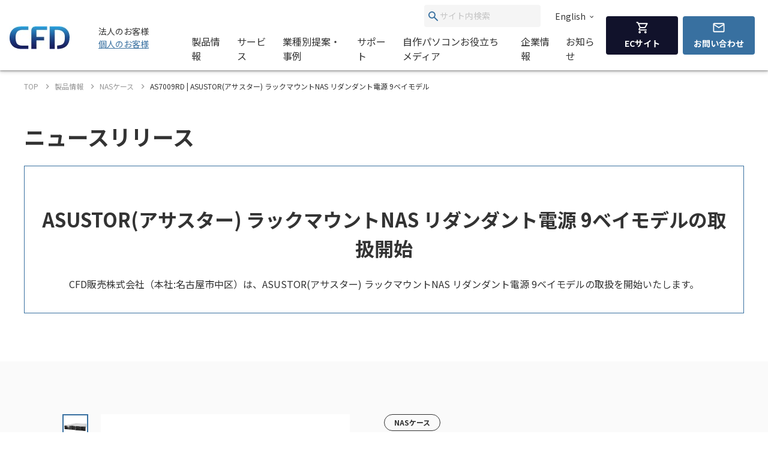

--- FILE ---
content_type: text/html; charset=UTF-8
request_url: https://www.cfd.co.jp/biz/product/release/as7009rd.html
body_size: 157311
content:
<!doctype html>
<html lang="ja_JP">


<head xmlns:xlink="http://www.w3.org/1999/xlink" prefix="og: http://ogp.me/ns# fb: http://ogp.me/ns/fb# website: http://ogp.me/ns/website#">
  <meta charset="utf-8"/>
  <meta http-equiv="X-UA-Compatible" content="IE=edge"/>
  <meta name="HandheldFriendly" content="true"/>
  <meta name="viewport" content="width=device-width, initial-scale=1, shrink-to-fit=no, viewport-fit=cover"/>
  <meta http-equiv="cleartype" content="on"/>
  <meta http-equiv="x-dns-prefetch-control" content="on"/>

  <title>AS7009RDの取扱を開始しました | ASUSTOR(アサスター) ラックマウントNAS リダンダント電源 9ベイモデル | CFD販売株式会社 CFD Sales INC.</title>
  <meta name="twitter:title" property="og:title" content="AS7009RDの取扱を開始しました | ASUSTOR(アサスター) ラックマウントNAS リダンダント電源 9ベイモデル | CFD販売株式会社 CFD Sales INC." />
  <meta itemprop="headline" content="AS7009RDの取扱を開始しました | ASUSTOR(アサスター) ラックマウントNAS リダンダント電源 9ベイモデル | CFD販売株式会社 CFD Sales INC." />
  <meta itemprop="name" content="AS7009RDの取扱を開始しました | ASUSTOR(アサスター) ラックマウントNAS リダンダント電源 9ベイモデル | CFD販売株式会社 CFD Sales INC." />


  
  <meta name="keywords" content="CFD,PCパーツ,AS7009RD,ラックマウント,NAS,ASUSTOR（アサスター）">
  <meta name="description" content="PCパーツの総合サプライヤーCFD販売「AS7009RD」の製品情報。ラックマウント/リダンダント電源 9ベイモデル">
  <meta property="og:description" content="PCパーツの総合サプライヤーCFD販売「AS7009RD」の製品情報。ラックマウント/リダンダント電源 9ベイモデル" />
  <meta itemprop="description" content="PCパーツの総合サプライヤーCFD販売「AS7009RD」の製品情報。ラックマウント/リダンダント電源 9ベイモデル" />
  
  

  <meta content="en_US" property="og:locale:alternate"/>
  <meta content="ja_JP" property="og:locale:alternate"/>
  <meta content="ko_KR" property="og:locale:alternate"/>
  <meta content="zh_CN" property="og:locale:alternate"/>
  <meta content="zh_TW" property="og:locale:alternate"/>
  <meta content="summary_large_image" name="twitter:card"/>
  <meta content="CFD販売株式会社 CFD Sales INC." property="og:site_name" />
  
  <meta content="website" property="og:type"/>
  <meta content="https://www.cfd.co.jp/biz/product/release/as7009rd.html" property="og:url" />





  <meta content="https://www.cfd.co.jp/webpim/product/image/a/as7009rd/as7009rd/as7009rd__0100.jpg" property="og:image" />
  <meta content="https://www.cfd.co.jp/webpim/product/image/a/as7009rd/as7009rd/as7009rd__0100.jpg" itemprop="image" />
  <meta content="https://www.cfd.co.jp/webpim/product/image/a/as7009rd/as7009rd/as7009rd__0100.jpg" name="twitter:image" />



  <meta http-equiv="x-ua-compatible" content="ie=edge"/>
  <meta content="SKYPE_TOOLBAR_PARSER_COMPATIBLE" name="SKYPE_TOOLBAR"/>
  <meta content="CFD販売株式会社 CFD Sales INC." name="author" />
  <meta content="CFD販売株式会社 CFD Sales INC." itemprop="author" />
  <meta content="CFD販売株式会社 CFD Sales INC." name="copyright" />
  <meta content="CFD販売株式会社 CFD Sales INC." itemprop="copyrightHolder" />


  




<!-- Google Tag Manager -->
<script>(function(w,d,s,l,i){w[l]=w[l]||[];w[l].push({'gtm.start':
new Date().getTime(),event:'gtm.js'});var f=d.getElementsByTagName(s)[0],
j=d.createElement(s),dl=l!='dataLayer'?'&l='+l:'';j.async=true;j.src=
'https://www.googletagmanager.com/gtm.js?id='+i+dl;f.parentNode.insertBefore(j,f);
})(window,document,'script','dataLayer','GTM-KVZQQSC');</script>
<!-- End Google Tag Manager -->

<!-- Google Tag Manager -->
<script>(function(w,d,s,l,i){w[l]=w[l]||[];w[l].push({'gtm.start':
new Date().getTime(),event:'gtm.js'});var f=d.getElementsByTagName(s)[0],
j=d.createElement(s),dl=l!='dataLayer'?'&l='+l:'';j.async=true;j.src=
'https://www.googletagmanager.com/gtm.js?id='+i+dl;f.parentNode.insertBefore(j,f);
})(window,document,'script','dataLayer','GTM-WH9KT8R');</script>
<!-- End Google Tag Manager -->







  <link href="https://www.cfd.co.jp" rel="dns-prefetch" />
  <link href="https://www.cfd.co.jp" rel="preconnect" />
  
  <link href="https://fonts.googleapis.com" rel="preconnect" />
  <link href="https://fonts.googleapis.com" rel="preconnect" crossorigin />
  <link href="https://fonts.googleapis.com/css2?family=Noto+Sans+JP:wght@400;500;700&amp;display=swap" rel="stylesheet" />
  <link href="/common/js/bundle.js?date=202509251200" rel="prefetch" />
  <link href="/common/js/bundle.js?date=202509251200" rel="preload" as="script" crossorigin />
  <link href="/common/js/bundle.js?date=202509251200" rel="modulepreload" />
  <link rel="stylesheet" href="/common/css/style.css?date=202407231400" />
  



  
  
    
      
    
  


<link rel="canonical" href="https://www.cfd.co.jp/biz/product/detail/as7009rd.html">



<script>
  var poplink3 = [
    {
      uid: '0eff0b14d1b747d5af9a47072b138369u',
      target: '#header-suggest-pc',
      deviceType: 'pcia',
    },
    {
      uid: '0eff0b14d1b747d5af9a47072b138369u',
      target: '#header-suggest-sp',
      deviceType: 'pcia',
    },
    {
      uid: '0eff0b14d1b747d5af9a47072b138369u',
      target: '#suggest-01',
      deviceType: 'pcia',
    },
    {
      uid: '0eff0b14d1b747d5af9a47072b138369u',
      target: '#suggest-02',
      deviceType: 'pcia',
    },
  ];
  (function () {
    var s = document.createElement('script');
    s.charset = 'utf-8';
    s.src = '//poplink-f.probo.biz/pl3/poplink3.js';
    document.getElementsByTagName('head')[0].appendChild(s);
  })();
</script>
</head>
    <body xmlns:xlink="http://www.w3.org/1999/xlink" class="normal">
        

<!-- Google Tag Manager (noscript) -->
<noscript><iframe src="https://www.googletagmanager.com/ns.html?id=GTM-KVZQQSC"
height="0" width="0" style="display:none;visibility:hidden"></iframe></noscript>
<!-- End Google Tag Manager (noscript) -->

<!-- Google Tag Manager (noscript) -->
<noscript><iframe src="https://www.googletagmanager.com/ns.html?id=GTM-WH9KT8R"
height="0" width="0" style="display:none;visibility:hidden"></iframe></noscript>
<!-- End Google Tag Manager (noscript) -->




        <div id="app">
            <div class="el-page-wrapper">
                


  
    ﻿


                <el-site-header inline-template>
  <div class="el-site-header">
    <div class="el-site-header__shadow">
      <div class="el-site-header__inner">
        <div class="el-site-header__logo">
          <a href="/" title="CFD"><img src="https://www.cfd.co.jp/common/img/logo/cfd-logo.jpg" alt="" /></a>
        </div>
        <div class="el-site-header__change-type-wrapper">
          <span class="el-site-header__change-type__text">法人のお客様</span>
          <a class="el-site-header__change-type__link" href="/consumer/"><span class="el-site-header__change-type__text">個人のお客様</span></a>
          <!-- <a class="el-site-header__change-type__link" href="/biz/contact/inquiries-about-new-transaction.html"><span class="el-site-header__change-type__text">from overseas</span></a> -->
        </div>
        <div class="el-site-header__nav-wrapper--pc">
          <div class="el-site-header__nav-row--pc">
            <form class="el-site-header__search--pc" data-href="/biz/search/index.html" @submit.prevent="onSubmitSearch($event)">
                <button class="el-site-header__search--pc__submit" type="submit">
                    <i class="icn-search el-site-header__search--pc__arr" aria-hidden="true"><svg><use xlink:href="#icn-search"></use></svg></i>
                </button>
                <input class="el-site-header__search--pc__input" type="text" name="keyword" id="header-suggest-pc" placeholder="サイト内検索" />
            </form>
            <a class="el-site-header__language-link" href="/biz/en/corporate/"><span class="el-site-header__language-link__text">English</span><i class="icn-chevron--down el-site-header__language-link__arr" aria-hidden="true">
                <svg>
                  <use xlink:href="#icn-chevron--down"></use></svg></i></a>
          </div>
          <div class="el-site-header__nav-row--pc">
            <div class="el-site-header__nav-lower--pc">
              <el-site-header-mega-menu v-cloak>
                <template #trigger><a href="/biz/product/">製品情報</a></template>
                <template #region><a class="el-site-header-mega-menu__heading" href="/biz/product/">製品情報</a>
                  <div class="el-site-header-mega-menu__inner">
                    <el-tab v-cloak inline-template>
                      <div class="el-tab" data-style="2" data-tab-len="2">
                        <div class="el-tab__tablist">
                          <div class="el-tab__tablist__inner" role="tablist">
                            <button class="el-tab-head" :id="returnId('head', 0)" role="tab" :aria-controls="returnId('body', 0)" :aria-selected="isActive(0)" :tabindex="isActive(0) ? null : '-1'" @click="onTriggerClicked($event, 0)">製品カテゴリから探す</button>
                            <button class="el-tab-head" :id="returnId('head', 1)" role="tab" :aria-controls="returnId('body', 1)" :aria-selected="isActive(1)" :tabindex="isActive(1) ? null : '-1'" @click="onTriggerClicked($event, 1)">メーカー・ブランドから探す</button>
                          </div>
                          <button class="el-tab__tablist__scroll-btn el-tab__tablist__scroll-btn--right" v-show="showScrollRight" @click="scrollRightOverflowY()">
                            <i class="icn-chevron--right el-tab__tablist__symbol" aria-hidden="true">
                              <svg>
                                <use xlink:href="#icn-chevron--right"></use></svg></i>
                          </button>
                          <button class="el-tab__tablist__scroll-btn el-tab__tablist____scroll-btn--left" v-show="showScrollLeft" @click="scrollLeftOverflowY()">
                            <i class="icn-chevron--left el-tab__tablist__symbol" aria-hidden="true">
                              <svg>
                                <use xlink:href="#icn-chevron--left"></use></svg></i>
                          </button>
                        </div>
                        <div class="el-tab__tabpanellist">
                          <div class="el-tab-body" :id="returnId('body', 0)" role="tabpanel" :aria-hidden="!isActive(0)" :aria-labelledby="returnId('head', 0)" tabindex="0">
                            <div class="el-site-header-mega-menu__inner" data-column="d6" data-direction="row">
                              <div class="el-site-header-mega-menu__column">
                                <div class="el-site-header-mega-menu__item">
                                  <div class="el-site-header-mega-menu__item__heading"><span>パソコンパーツ</span></div>
                                  <ul class="el-site-header-mega-menu__item__list">
                                    <li class="el-site-header-mega-menu__item__list__item">
                                      <a href="/biz/product/category/memory.html">メモリ<img /></a>
                                    </li>
                                    <li class="el-site-header-mega-menu__item__list__item">
                                      <a href="/biz/product/category/cpu.html">CPU<img /></a>
                                    </li>
                                    <li class="el-site-header-mega-menu__item__list__item">
                                      <a href="/biz/product/category/motherboard.html">マザーボード<img /></a>
                                    </li>
                                    <li class="el-site-header-mega-menu__item__list__item">
                                      <a href="/biz/product/category/graphics-board.html">グラフィックボード(GPU)/ビデオカード<img /></a>
                                    </li>
                                    <li class="el-site-header-mega-menu__item__list__item">
                                      <a href="/biz/product/category/pc-case.html">PCケース<img /></a>
                                    </li>
                                    <li class="el-site-header-mega-menu__item__list__item">
                                      <a href="/biz/product/category/minipc.html">ベアボーン/ミニPC<img /></a>
                                    </li>
                                    <li class="el-site-header-mega-menu__item__list__item">
                                      <a href="/biz/product/category/cpu-cooler.html">CPUクーラー<img /></a>
                                    </li>
                                    <li class="el-site-header-mega-menu__item__list__item">
                                      <a href="/biz/product/category/accessory-fan.html">ファン<img /></a>
                                    </li>
                                    <li class="el-site-header-mega-menu__item__list__item">
                                      <a href="/biz/product/category/accessory-led.html">LED関連<img /></a>
                                    </li>
                                    <li class="el-site-header-mega-menu__item__list__item">
                                      <a href="/biz/product/category/interface.html">インターフェースボード<img /></a>
                                    </li>
                                    <li class="el-site-header-mega-menu__item__list__item">
                                      <a href="/biz/product/category/network.html">ネットワーク関連<img /></a>
                                    </li>
                                    <li class="el-site-header-mega-menu__item__list__item">
                                      <a href="/biz/product/category/power.html">電源ユニット<img /></a>
                                    </li>
                                  </ul>
                                </div>
                              </div>
                              <div class="el-site-header-mega-menu__column">
                                <div class="el-site-header-mega-menu__item">
                                  <div class="el-site-header-mega-menu__item__heading"><span>ドライブ/ストレージ</span></div>
                                  <ul class="el-site-header-mega-menu__item__list">
                                    <li class="el-site-header-mega-menu__item__list__item">
                                      <a href="/biz/product/category/hdd.html">HDD(ハードディスク)<img /></a>
                                    </li>
                                    <li class="el-site-header-mega-menu__item__list__item">
                                      <a href="/biz/product/category/ssd.html">SSD<img /></a>
                                    </li>
                                    <li class="el-site-header-mega-menu__item__list__item">
                                      <a href="/biz/product/category/microsd.html">microSDカード(法人向け)<img /></a>
                                    </li>
                                    <li class="el-site-header-mega-menu__item__list__item">
                                      <a href="/biz/product/category/case.html">SSD/HDDケース<img /></a>
                                    </li>
                                    <li class="el-site-header-mega-menu__item__list__item">
                                      <a href="/biz/product/category/nas-case.html">NASケース<img /></a>
                                    </li>
                                  </ul>
                                </div>
                                <div class="el-site-header-mega-menu__item">
                                  <div class="el-site-header-mega-menu__item__heading"><span>パソコン周辺機器</span></div>
                                  <ul class="el-site-header-mega-menu__item__list">
                                    <li class="el-site-header-mega-menu__item__list__item">
                                      <a href="/biz/product/category/display.html">PCモニター/液晶ディスプレイ/ゲーミングディスプレイ<img /></a>
                                    </li>
                                    <li class="el-site-header-mega-menu__item__list__item">
                                      <a href="/biz/product/category/keyboard.html">キーボード/ゲーミングキーボード<img /></a>
                                    </li>
                                    <li class="el-site-header-mega-menu__item__list__item">
                                      <a href="/biz/product/category/mouse.html">マウス/ゲーミングマウス/マウスパッド<img /></a>
                                    </li>
                                    <li class="el-site-header-mega-menu__item__list__item">
                                      <a href="/biz/product/category/gaminggearheadset.html">ヘッドホン/ヘッドセット<img /></a>
                                    </li>
                                    <li class="el-site-header-mega-menu__item__list__item">
                                      <a href="/biz/product/category/microphone.html">マイク<img /></a>
                                    </li>
                                    <li class="el-site-header-mega-menu__item__list__item">
                                      <a href="/biz/product/category/multimedia.html">マルチメディア関連<img /></a>
                                    </li>
                                    <li class="el-site-header-mega-menu__item__list__item">
                                      <a href="/biz/product/category/auxiliary-input-device.html">補助入力デバイス(左手デバイス)<img /></a>
                                    </li>
                                    <li class="el-site-header-mega-menu__item__list__item">
                                      <a href="/biz/product/category/docking-station.html">ドッキングステーション<img /></a>
                                    </li>
                                    <li class="el-site-header-mega-menu__item__list__item">
                                      <a href="/biz/product/category/supply.html">サプライ品<img /></a>
                                    </li>
                                  </ul>
                                </div>
                              </div>
                              <div class="el-site-header-mega-menu__column">
                                <div class="el-site-header-mega-menu__item">
                                  <div class="el-site-header-mega-menu__item__heading"><span>ドローン</span></div>
                                  <ul class="el-site-header-mega-menu__item__list">
                                    <li class="el-site-header-mega-menu__item__list__item">
                                      <a href="/biz/product/category/drone.html">空中ドローン<img /></a>
                                    </li>
                                    <li class="el-site-header-mega-menu__item__list__item">
                                      <a href="/biz/product/category/rov.html">水中ドローン<img /></a>
                                    </li>
                                  </ul>
                                </div>
                                <div class="el-site-header-mega-menu__item">
                                  <div class="el-site-header-mega-menu__item__heading"><span>カメラ</span></div>
                                  <ul class="el-site-header-mega-menu__item__list">
                                    <li class="el-site-header-mega-menu__item__list__item">
                                      <a href="/biz/product/category/accamera.html">アクションカメラ<img /></a>
                                    </li>
                                    <li class="el-site-header-mega-menu__item__list__item">
                                      <a href="/biz/product/category/handy-cam.html">スタビライザー<img /></a>
                                    </li>
                                    <li class="el-site-header-mega-menu__item__list__item">
                                      <a href="/biz/product/category/handy-cam-accessory.html">カメラ関連アクセサリー<img /></a>
                                    </li>
                                    <li class="el-site-header-mega-menu__item__list__item">
                                      <a href="/biz/product/category/microphone.html">マイク<img /></a>
                                    </li>
                                  </ul>
                                </div>
                                <div class="el-site-header-mega-menu__item">
                                  <div class="el-site-header-mega-menu__item__heading"><span>STEM/ICT教育</span></div>
                                  <ul class="el-site-header-mega-menu__item__list">
                                    <li class="el-site-header-mega-menu__item__list__item">
                                      <a href="/biz/product/category/programing.html">プログラミング教材<img /></a>
                                    </li>
                                  </ul>
                                </div>
                              </div>
                              <div class="el-site-header-mega-menu__column">
                                <div class="el-site-header-mega-menu__item">
                                  <div class="el-site-header-mega-menu__item__heading"><span>ウェアラブル</span></div>
                                  <ul class="el-site-header-mega-menu__item__list">
                                    <li class="el-site-header-mega-menu__item__list__item">
                                      <a href="/biz/product/category/smartglass.html">スマートグラス<img /></a>
                                    </li>
                                  </ul>
                                </div>
                                <div class="el-site-header-mega-menu__item">
                                  <div class="el-site-header-mega-menu__item__heading"><span>家電</span></div>
                                  <ul class="el-site-header-mega-menu__item__list">
                                    <li class="el-site-header-mega-menu__item__list__item">
                                      <a href="/biz/product/category/robot-cleaner.html">ロボット掃除機<img /></a>
                                    </li>
                                    <li class="el-site-header-mega-menu__item__list__item">
                                      <a href="/biz/product/category/vacuum-and-mop.html">水拭き掃除機</a>
                                    </li>
                                    <li class="el-site-header-mega-menu__item__list__item">
                                      <a href="/biz/product/category/hair-dryer.html">ヘアドライヤー</a>
                                    </li>
                                    <li class="el-site-header-mega-menu__item__list__item">
                                      <a href="/biz/product/category/portable-battery.html">ポータブル電源</a>
                                    </li>
                                  </ul>
                                </div>
                              </div>
                              <div class="el-site-header-mega-menu__column">
                                <div class="el-site-header-mega-menu__item">
                                  <div class="el-site-header-mega-menu__item__heading"><span>ゲーミング関連製品</span></div>
                                  <ul class="el-site-header-mega-menu__item__list">
                                    <li class="el-site-header-mega-menu__item__list__item">
                                      <a href="/biz/product/category/graphics-board.html">グラフィックボード(GPU)/ビデオカード<img /></a>
                                    </li>
                                    <li class="el-site-header-mega-menu__item__list__item">
                                      <a href="/biz/product/category/display.html">PCモニター/液晶ディスプレイ/ゲーミングディスプレイ<img /></a>
                                    </li>
                                    <li class="el-site-header-mega-menu__item__list__item">
                                      <a href="/biz/product/category/keyboard.html">キーボード/ゲーミングキーボード<img /></a>
                                    </li>
                                    <li class="el-site-header-mega-menu__item__list__item">
                                      <a href="/biz/product/category/mouse.html">マウス/ゲーミングマウス/マウスパッド<img /></a>
                                    </li>
                                    <li class="el-site-header-mega-menu__item__list__item">
                                      <a href="/biz/product/category/gaminggearheadset.html">ヘッドホン/ヘッドセット<img /></a>
                                    </li>
                                    <li class="el-site-header-mega-menu__item__list__item">
                                      <a href="/biz/product/category/microphone.html">マイク<img /></a>
                                    </li>
                                    <li class="el-site-header-mega-menu__item__list__item">
                                      <a href="/biz/product/category/gamingchair.html">ゲーミングチェア<img /></a>
                                    </li>
                                    <li class="el-site-header-mega-menu__item__list__item">
                                      <a href="/biz/product/category/pc.html">PC<img /></a>
                                    </li>
                                    <li class="el-site-header-mega-menu__item__list__item">
                                      <a href="/biz/product/category/p-pc.html">ポータブルPC<img /></a>
                                    </li>
                                    <li class="el-site-header-mega-menu__item__list__item">
                                      <a href="/biz/product/category/apparel.html">アパレル<img /></a>
                                    </li>
                                  </ul>
                                </div>
                              </div>
                              <div class="el-site-header-mega-menu__column">
                                <div class="el-site-header-mega-menu__item">
                                  <div class="el-site-header-mega-menu__item__heading"><span>サーバー関連製品</span></div>
                                  <ul class="el-site-header-mega-menu__item__list">
                                    <li class="el-site-header-mega-menu__item__list__item">
                                      <a href="/biz/product/category/minipc.html">サーバー用マザー/ベアボーン<img /></a>
                                    </li>
                                  </ul>
                                </div>
                              </div>
                            </div>
                          </div>
                          <div class="el-tab-body" :id="returnId('body', 1)" role="tabpanel" :aria-hidden="!isActive(1)" :aria-labelledby="returnId('head', 1)" tabindex="0">
                            <div class="el-site-header-mega-menu__inner" data-direction="column">
                                <div class="el-site-header-mega-menu__item">
                                  <div class="el-site-header-mega-menu__item__heading"><span>オリジナルブランド</span></div>
                                  <ul class="el-site-header-mega-menu__item__list">
                                    <li class="el-site-header-mega-menu__item__list__item">
                                      <a href="/biz/brand/cfd.html"><img src="/consumer/common/header/logo_2.jpg" art="CFD" /></a>
                                    </li>
                                    <li class="el-site-header-mega-menu__item__list__item">
                                      <a href="/biz/brand/cfd-gaming.html"><img src="/consumer/common/header/logo_24.jpg" art="CFD Gaming" /></a>
                                    </li>
                                    <li class="el-site-header-mega-menu__item__list__item">
                                      <a href="/biz/brand/cfd-selection.html"><img src="/consumer/common/header/logo_25.jpg" art="CFD Selection" /></a>
                                    </li>
                                    <li class="el-site-header-mega-menu__item__list__item">
                                      <a href="/biz/brand/cfd-standard.html"><img src="/consumer/common/header/logo_cfdstandard_78x48.jpg" art="CFD Standard" /></a>
                                    </li>
                                    <li class="el-site-header-mega-menu__item__list__item">
                                      <a href="/biz/brand/cfd-panram.html"><img src="/consumer/common/header/logo_26.jpg" art="CFD Panram" /></a>
                                    </li>
                                    <li class="el-site-header-mega-menu__item__list__item">
                                      <a href="/biz/brand/kuroutoshikou.html"><img src="/consumer/common/header/logo_3.jpg" art="玄人志向" /></a>
                                    </li>
                                    <li class="el-site-header-mega-menu__item__list__item">
                                      <a href="/biz/brand/galakuro-gaming.html"><img src="/consumer/common/header/logo_27.jpg" art="GALAKURO GAMING" /></a>
                                    </li>
                                  </ul>
                                </div>
                                <div class="el-site-header-mega-menu__item">
                                  <div class="el-site-header-mega-menu__item__heading"><span>取り扱いメーカー</span></div>
                                  <ul class="el-site-header-mega-menu__item__list">
                                    <li class="el-site-header-mega-menu__item__list__item">
                                      <a href="/biz/brand/amd.html"><img src="/consumer/common/header/logo_4.jpg" art="AMD" /></a>
                                    </li>
                                    <li class="el-site-header-mega-menu__item__list__item">
                                      <a href="/biz/brand/asrock.html"><img src="/consumer/common/header/logo_5.jpg" art="AsRock" /></a>
                                    </li>
                                    <li class="el-site-header-mega-menu__item__list__item">
                                      <a href="/biz/brand/asus.html"><img src="/consumer/common/header/logo_asus.jpg" art="ASUS" /></a>
                                    </li>
                                    <!-- <li class="el-site-header-mega-menu__item__list__item">
                                      <a href="/biz/brand/ayaneo.html"><img src="/consumer/common/header/logo_ayaneo_78x48.jpg" art="AYANEO" /></a>
                                    </li> -->
                                    <li class="el-site-header-mega-menu__item__list__item">
                                      <a href="/biz/brand/benq.html"><img src="/consumer/common/header/logo_8.jpg" art="BenQ" /></a>
                                    </li>
                                    <!-- <li class="el-site-header-mega-menu__item__list__item">
                                      <a href="/biz/brand/bitfenix.html"><img src="/consumer/common/header/logo_9.jpg" art="BitFenix" /></a>
                                    </li> -->
                                    <li class="el-site-header-mega-menu__item__list__item">
                                      <a href="/biz/brand/blackmagic-design.html"><img src="/consumer/common/header/logo_10.jpg" art="Blackmagic Design" /></a>
                                    </li>
                                    <!-- <li class="el-site-header-mega-menu__item__list__item">
                                      <a href="/biz/brand/cherry-xtrfy.html"><img src="/consumer/common/header/logo_header_cherryxtrfy.jpg" art="CHASING" /></a>
                                    </li> -->
                                    <li class="el-site-header-mega-menu__item__list__item">
                                      <a href="/biz/brand/chasing.html"><img src="/consumer/common/header/logo_11.jpg" art="CHASING" /></a>
                                    </li>
                                    <li class="el-site-header-mega-menu__item__list__item">
                                      <a href="/biz/brand/crucial.html"><img src="/consumer/common/header/logo_12.jpg" art="Crucial by Micron" /></a>
                                    </li>
                                    <li class="el-site-header-mega-menu__item__list__item">
                                      <a href="/biz/brand/dji.html"><img src="/consumer/common/header/logo_13.jpg" art="DJI" /></a>
                                    </li>
                                    <!-- <li class="el-site-header-mega-menu__item__list__item">
                                      <a href="/biz/brand/dreame.html"><img src="/consumer/common/header/logo_dreame_78x48.jpg" art="Dreame(ドリームミー)" /></a>
                                    </li> -->
                                    <li class="el-site-header-mega-menu__item__list__item">
                                      <a href="/biz/brand/galaxy.html"><img src="/consumer/common/header/logo_14.jpg" art="GALAXY Microsystems" /></a>
                                    </li>
                                    <li class="el-site-header-mega-menu__item__list__item">
                                      <a href="/biz/brand/gigabyte.html"><img src="/consumer/common/header/logo_15.jpg" art="GIGABYTE" /></a>
                                    </li>
                                  </ul>
                                  <ul class="el-site-header-mega-menu__item__list">
                                    <li class="el-site-header-mega-menu__item__list__item">
                                      <a href="/biz/brand/id-cooling.html"><img src="/consumer/common/header/header_logo_id-cooling.jpg" art="ID-COOLING" /></a>
                                    </li>
                                    <li class="el-site-header-mega-menu__item__list__item">
                                      <a href="/biz/brand/inwin.html"><img src="/consumer/common/header/logo_16.jpg" art="In Win" /></a>
                                    </li>
                                    <!-- <li class="el-site-header-mega-menu__item__list__item">
                                      <a href="/biz/brand/loupedeck.html"><img src="/consumer/common/header/logo_loupedeck_78x48.jpg" art="Loupedeck" /></a>
                                    </li> -->
                                    <li class="el-site-header-mega-menu__item__list__item">
                                      <a href="/biz/brand/montech.html"><img src="/consumer/common/header/logo_montech_78x48.jpg" art="montech" /></a>
                                    </li>
                                    <li class="el-site-header-mega-menu__item__list__item">
                                      <a href="/biz/brand/pgytech.html"><img src="/consumer/common/header/logo_17.jpg" art="PGYTECH" /></a>
                                    </li>
                                    <li class="el-site-header-mega-menu__item__list__item">
                                      <a href="/biz/brand/powercolor.html"><img src="/consumer/common/header/logo_18.jpg" art="PowerColor" /></a>
                                    </li>
                                    <li class="el-site-header-mega-menu__item__list__item">
                                      <a href="/biz/brand/qysea.html"><img src="/consumer/common/header/logo_20.jpg" art="QYSEA" /></a>
                                    </li>
                                    <li class="el-site-header-mega-menu__item__list__item">
                                      <a href="/biz/brand/sandisk.html"><img src="/consumer/common/header/header_logo_sandisk.jpg" art="SANDISK" /></a>
                                    </li>
                                    <li class="el-site-header-mega-menu__item__list__item">
                                      <a href="/biz/brand/seagate.html"><img src="/consumer/common/header/logo_21.jpg" art="Seagate" /></a>
                                    </li>
                                    <li class="el-site-header-mega-menu__item__list__item">
                                      <a href="/biz/brand/sparkle.html"><img src="/consumer/common/header/logo_header_sparkle.jpg" art="SPARKLE" /></a>
                                    </li>
                                    <!-- <li class="el-site-header-mega-menu__item__list__item">
                                      <a href="/biz/brand/tcl.html"><img src="/consumer/common/header/logo_tcl.jpg" art="TCL" /></a>
                                    </li> -->
                                    <li class="el-site-header-mega-menu__item__list__item">
                                      <a href="/biz/brand/tryx.html"><img src="/consumer/common/header/header_logo_tryx.jpg" art="TRYX" /></a>
                                    </li>
                                    <!--<li class="el-site-header-mega-menu__item__list__item">
                                      <a href="/biz/brand/vxfly.html"><img src="/consumer/common/header/logo_22.jpg" art="VxFly" /></a>
                                    </li>-->
                                    <li class="el-site-header-mega-menu__item__list__item">
                                      <a href="/biz/brand/westerndigital.html"><img src="/consumer/common/header/logo_23.jpg" art="WesternDigital" /></a>
                                    </li>
                                  </ul>
                                </div>
                              </div>
                          </div>
                        </div>
                      </div>
                    </el-tab>
                  </div>
                </template>
              </el-site-header-mega-menu>

              <el-site-header-mega-menu v-cloak>
                <template #trigger><a href="/biz/service/">サービス</a></template>
                <template #region
                  ><a class="el-site-header-mega-menu__heading" href="/biz/service/">サービス</a>
                  <div class="el-site-header-mega-menu__inner" data-column="d3" data-direction="row">
                    <div class="el-site-header-mega-menu__column">
                      <div class="el-site-header-mega-menu__item">
                        <div class="el-site-header-mega-menu__item__heading"><span>製品ご購入時のサービス</span></div>
                        <ul class="el-site-header-mega-menu__item__list">
                          <li class="el-site-header-mega-menu__item__list__item">
                            <a href="/biz/service/detail/purchase.html">製品購入前サポート<img /></a>
                          </li>
                          <li class="el-site-header-mega-menu__item__list__item">
                            <a href="/biz/other/rov-lp.html" target="_blank" rel="noopener noreferrer">水中ドローン導入サポート<img /></a>
                          </li>
                          <li class="el-site-header-mega-menu__item__list__item">
                            <a href="http://cfd-biz.com/" target="_blank" rel="noopener noreferrer">CFD販売 法人専用卸売サイト『CFDBIZ』<img /></a>
                          </li>
                        </ul>
                      </div>
                    </div>
                    <div class="el-site-header-mega-menu__column">
                      <div class="el-site-header-mega-menu__item">
                        <div class="el-site-header-mega-menu__item__heading"><span>レンタルサービス</span></div>
                        <ul class="el-site-header-mega-menu__item__list">
                          <li class="el-site-header-mega-menu__item__list__item">
                            <a href="/biz/service/detail/purchase.html">製品貸し出しサービス<img /></a>
                          </li>
                          <li class="el-site-header-mega-menu__item__list__item">
                            <a href="/biz/contact/rov-rental.html">水中ドローンレンタルサービス<img /></a>
                          </li>
                        </ul>
                      </div>
                    </div>
                    <div class="el-site-header-mega-menu__column">
                      <div class="el-site-header-mega-menu__item">
                        <div class="el-site-header-mega-menu__item__heading"><span>その他のサービス</span></div>
                        <ul class="el-site-header-mega-menu__item__list">
                          <li class="el-site-header-mega-menu__item__list__item">
                            <a href="/biz/service/detail/classification.html" target="_blank" rel="noopener noreferrer">該非判定書の発行依頼受付<img /></a>
                          </li>
                          <li class="el-site-header-mega-menu__item__list__item">
                            <a href="https://hata.blue/" target="_blank" rel="noopener noreferrer">HATAドローンフィールド千葉 利用申し込み（予約特典付）<img /></a>
                          </li>
                          <li class="el-site-header-mega-menu__item__list__item">
                            <a href="https://www.gog.co.jp/cfd/" target="_blank" rel="noopener noreferrer">NAS 訪問設置・設定サポート<img /></a>
                          </li>
                        </ul>
                      </div>
                    </div>
                  </div>
                </template>
              </el-site-header-mega-menu>
              <a class="el-site-header__nav-lower--pc__item" href="/biz/proposal/">業種別提案・事例</a>
              <el-site-header-mega-menu v-cloak data-style="small">
                <template #trigger><a href="/biz/support/">サポート</a></template>
                <template #region>
                  <div class="el-site-header-mega-menu__inner">
                    <div class="el-site-header-mega-menu__item">
                      <ul class="el-site-header-mega-menu__item__list">
                        <li class="el-site-header-mega-menu__item__list__item">
                          <a href="/biz/support/#support-information">製品サポート案内<img /></a>
                        </li>
                        <li class="el-site-header-mega-menu__item__list__item">
                          <a href="/biz/support/#support-question">よくある質問<img /></a>
                        </li>
                        <li class="el-site-header-mega-menu__item__list__item">
                          <a href="/biz/other/biz-inquiry-list.html">お問い合わせ<img /></a>
                        </li>
                      </ul>
                    </div>
                  </div>
                </template>
              </el-site-header-mega-menu>
              <el-site-header-mega-menu v-cloak>
                <template #trigger><a href="/article/">自作パソコンお役立ちメディア</a></template>
                <template #region
                  ><a class="el-site-header-mega-menu__heading" href="/article/">CFD PCパーツナビ － 自作パソコンお役立ちメディア</a>
                  <div class="el-site-header-mega-menu__inner" data-column="d1" data-direction="row">
                    <div class="el-site-header-mega-menu__column">
                      <div class="el-site-header-mega-menu__item">
                        <div class="el-site-header-mega-menu__item__heading"><span>カテゴリ一覧</span></div>
                        <ul class="el-site-header-mega-menu__item__list">
                          <li class="el-site-header-mega-menu__item__list__item">
                            <a href="/article/ssd/">SSD<img /></a>
                          </li>
                          <li class="el-site-header-mega-menu__item__list__item">
                            <a href="/article/memory/">メモリ<img /></a>
                          </li>
                          <li class="el-site-header-mega-menu__item__list__item">
                            <a href="/article/power/">電源ユニット<img /></a>
                          </li>
                          <li class="el-site-header-mega-menu__item__list__item">
                            <a href="/article/graphics-board/">グラフィックボード<img /></a>
                          </li>
                          <li class="el-site-header-mega-menu__item__list__item">
                            <a href="/article/gaming-chair/">ゲーミングチェア<img /></a>
                          </li>
                          <li class="el-site-header-mega-menu__item__list__item">
                            <a href="/article/cooling-solution/">冷却ソリューション<img /></a>
                          </li>
                        </ul>
                      </div>
                    </div>
                  </div>
                </template>
              </el-site-header-mega-menu>
              <a class="el-site-header__nav-lower--pc__item" href="/biz/corporate/">企業情報</a><a class="el-site-header__nav-lower--pc__item" href="/biz/news/">お知らせ</a>
            </div>
          </div>
        </div>
        <div class="el-site-header__nav-link-wrapper--pc">
          <a class="el-site-header__nav-link-wrapper--pc__item" href="http://cfd-biz.com/" target="_blank" rel="noopener noreferrer">
              <i class="icn-cart" aria-hidden="true"><svg><use xlink:href="#icn-cart"></use></svg></i><span>ECサイト</span>
          </a>
          <a class="el-site-header__nav-link-wrapper--pc__item" href="/biz/other/biz-inquiry-list.html">
              <i class="icn-mail" aria-hidden="true"><svg><use xlink:href="#icn-mail"></use></svg></i><span>お問い合わせ</span>
          </a>
        </div>
        <div class="el-site-header__nav-wrapper--sp">
          <button class="el-site-header__search-trigger--sp" @click="onClickedSearchTriggerSp($event)">
            <i class="icn-search" aria-hidden="true">
              <svg>
                <use xlink:href="#icn-search"></use></svg></i>
          </button>
          <button class="el-site-header__nav-trigger--sp" @click="onClickedNavTriggerSp($event)" :aria-expanded="_isActiveGlobalNavSp.toString()">
            <span class="el-site-header__nav-trigger--sp__inner"><span class="el-site-header__nav-trigger--sp__line"></span><span class="el-site-header__nav-trigger--sp__line"></span><span class="el-site-header__nav-trigger--sp__line"></span></span>
          </button>
        </div>
      </div>
    </div>
    <form class="el-site-header__search--sp" v-cloak :aria-hidden="!_isActiveSearchSp" data-href="/biz/search/index.html" @submit.prevent="onSubmitSearch($event)">
        <input class="el-site-header__search--sp__input" type="text" name="keyword" id="header-suggest-sp" placeholder="検索ワード入力" />
        <button class="el-site-header__search--sp__submit" type="submit">
          <i class="icn-search el-site-header__search--sp__arr" aria-hidden="true"><svg><use xlink:href="#icn-search"></use></svg></i>
        </button>
    </form>
    <div class="el-site-header-global-nav--sp" v-cloak :aria-hidden="!_isActiveGlobalNavSp" v-scroll-lock="_isActiveGlobalNavSp">
      <div class="el-site-header-global-nav--sp__main-container">
        <el-site-header-sp-accordion v-cloak>
          <template #trigger>製品情報</template>
          <template #region>
            <div class="el-site-header-global-nav--sp__main-item">
              <a class="el-site-header-global-nav--sp__main-item__inner" href="/biz/product/"><span>製品情報TOP</span></a>
            </div>
            <div class="el-site-header-global-nav--sp__main-item">
              <a class="el-site-header-global-nav--sp__main-item__inner" href="/biz/product/#product-category"><span>製品カテゴリから探す</span></a>
            </div>
            <div class="el-site-header-global-nav--sp__main-item">
              <a class="el-site-header-global-nav--sp__main-item__inner" href="/biz/product/#maker-brand"><span>取り扱いブランド・メーカーから探す</span></a>
            </div>
          </template>
        </el-site-header-sp-accordion>
        <el-site-header-sp-accordion v-cloak>
          <template #trigger>サービス</template>
          <template #region>
            <div class="el-site-header-global-nav--sp__main-item">
              <a class="el-site-header-global-nav--sp__main-item__inner" href="/biz/service/"><span>サービスTOP</span></a>
            </div>
            <div class="el-site-header-global-nav--sp__main-item">
              <a class="el-site-header-global-nav--sp__main-item__inner" href="/biz/service/detail/purchase.html"><span>製品購入前サポート</span></a>
            </div>
            <div class="el-site-header-global-nav--sp__main-item">
              <a class="el-site-header-global-nav--sp__main-item__inner" href="/biz/service/detail/lend.html"><span>製品貸し出しサービス</span></a>
            </div>
            <div class="el-site-header-global-nav--sp__main-item">
              <a class="el-site-header-global-nav--sp__main-item__inner" href="/biz/other/rov-lp.html"><span>水中ドローン導入サポート</span></a>
            </div>
            <div class="el-site-header-global-nav--sp__main-item">
              <a class="el-site-header-global-nav--sp__main-item__inner" href="/biz/contact/rov-rental.html"><span>水中ドローンレンタルサービス</span></a>
            </div>
            <div class="el-site-header-global-nav--sp__main-item">
              <a class="el-site-header-global-nav--sp__main-item__inner" href="http://cfd-biz.com/" target="_blank" rel="noopener noreferrer"><span>CFD販売 法人専用卸売サイト『CFDBIZ』</span></a>
            </div>
            <div class="el-site-header-global-nav--sp__main-item">
              <a class="el-site-header-global-nav--sp__main-item__inner" href="/biz/service/detail/classification.html" target="_blank" rel="noopener noreferrer"><span>該非判定書の発行依頼受付</span></a>
            </div>
            <div class="el-site-header-global-nav--sp__main-item">
              <a class="el-site-header-global-nav--sp__main-item__inner" href="https://hata.blue/" target="_blank" rel="noopener noreferrer"><span>HATAドローンフィールド千葉 利用申し込み（予約特典付）</span></a>
            </div>
            <div class="el-site-header-global-nav--sp__main-item">
              <a class="el-site-header-global-nav--sp__main-item__inner" href="https://www.gog.co.jp/cfd/" target="_blank" rel="noopener noreferrer"><span>NAS 訪問設置・設定サポート</span></a>
            </div>
          </template>
        </el-site-header-sp-accordion>
        <div class="el-site-header-global-nav--sp__main-item">
          <a class="el-site-header-global-nav--sp__main-item__inner" href="/biz/proposal/"><span>業種別提案・事例TOP</span></a>
        </div>
        <el-site-header-sp-accordion v-cloak>
          <template #trigger>サポート</template>
          <template #region>
            <div class="el-site-header-global-nav--sp__main-item">
              <a class="el-site-header-global-nav--sp__main-item__inner" href="/biz/support/"><span>サポートTOP</span></a>
            </div>
            <div class="el-site-header-global-nav--sp__main-item">
              <a class="el-site-header-global-nav--sp__main-item__inner" href="/biz/support/#support-information"><span>製品・サポート案内</span></a>
            </div>
            <div class="el-site-header-global-nav--sp__main-item">
              <a class="el-site-header-global-nav--sp__main-item__inner" href="/biz/support/#support-question"><span>よくある質問</span></a>
            </div>
            <div class="el-site-header-global-nav--sp__main-item">
              <a class="el-site-header-global-nav--sp__main-item__inner" href="/biz/other/biz-inquiry-list.html"><span>お問い合わせ</span></a>
            </div>
          </template>
        </el-site-header-sp-accordion>
        <el-site-header-sp-accordion v-cloak>
          <template #trigger>自作パソコンお役立ちメディア</template>
          <template #region>
            <div class="el-site-header-global-nav--sp__main-item">
              <a class="el-site-header-global-nav--sp__main-item__inner" href="/article/"><span>CFD PCパーツナビ － 自作パソコンお役立ちメディア</span></a>
            </div>
            <div class="el-site-header-global-nav--sp__main-item">
              <a class="el-site-header-global-nav--sp__main-item__inner" href="/article/ssd/"><span>SSD</span></a>
            </div>
            <div class="el-site-header-global-nav--sp__main-item">
              <a class="el-site-header-global-nav--sp__main-item__inner" href="/article/memory/"><span>メモリ</span></a>
            </div>
            <div class="el-site-header-global-nav--sp__main-item">
              <a class="el-site-header-global-nav--sp__main-item__inner" href="/article/power/"><span>電源ユニット</span></a>
            </div>
            <div class="el-site-header-global-nav--sp__main-item">
              <a class="el-site-header-global-nav--sp__main-item__inner" href="/article/graphics-board/"><span>グラフィックボード</span></a>
            </div>
            <div class="el-site-header-global-nav--sp__main-item">
              <a class="el-site-header-global-nav--sp__main-item__inner" href="/article/gaming-chair/"><span>ゲーミングチェア</span></a>
            </div>
            <div class="el-site-header-global-nav--sp__main-item">
              <a class="el-site-header-global-nav--sp__main-item__inner" href="/article/cooling-solution/"><span>冷却ソリューション</span></a>
            </div>
          </template>
        </el-site-header-sp-accordion>
        <div class="el-site-header-global-nav--sp__main-item">
          <a class="el-site-header-global-nav--sp__main-item__inner" href="/biz/corporate/"><span>企業情報</span></a>
        </div>
        <div class="el-site-header-global-nav--sp__main-item">
          <a class="el-site-header-global-nav--sp__main-item__inner" href="/biz/news/"><span>お知らせ</span></a>
        </div>
        <div class="el-site-header-global-nav--sp__main-item">
          <a class="el-site-header-global-nav--sp__main-item__inner" href="/consumer/"><span>個人のお客さまはこちら</span></a>
        </div>
        <div class="el-site-header-global-nav--sp__main-item">
          <a class="el-site-header-global-nav--sp__main-item__inner" href="/biz/en/corporate/"><span>English</span></a>
        </div>
      </div>
      <div class="el-site-header-global-nav--sp__sub-container">
        <div class="el-site-header-global-nav--sp__sub-item">
          <a class="el-site-header-global-nav--sp__sub-item__inner" href="/biz/other/biz-inquiry-list.html" rel="noopener" data-color="blue"><i class="icn-add el-site-header-global-nav--sp__sub-item__icn" aria-hidden="true">
              <svg>
                <use xlink:href="#icn-add"></use></svg></i><span>お問い合わせ</span></a>
        </div>
        <div class="el-site-header-global-nav--sp__sub-item">
          <a class="el-site-header-global-nav--sp__sub-item__inner" href="http://cfd-biz.com/" target="_blank" rel="noopener noreferrer" data-color="black"><i class="icn-print el-site-header-global-nav--sp__sub-item__icn" aria-hidden="true">
              <svg>
                <use xlink:href="#icn-print"></use></svg></i><span>ECサイト</span></a>
        </div>
      </div>
    </div>
  </div>
</el-site-header>


  
  

                <main class="el-contents-wrapper" role="main">
                    
                    




<nav class="el-breadcrumbs">
    <ol class="el-breadcrumbs__inner" itemscope itemtype="http://schema.org/BreadcrumbList">
        
        
            
                
                

                
                

            
        
            
                
                
                <li class="el-breadcrumbs-item" itemprop="itemListElement" itemscope itemtype="http://schema.org/ListItem">
                    <a class="el-breadcrumbs-item__inner" href="/biz/index.html" itemid="/biz/index.html" itemprop="item" itemtype="http://schema.org/Thing">
                        
                            
                            <span itemprop="name">TOP</span>
                        
                        <i class="icn-chevron--right el-breadcrumbs-item__chevron" aria-hidden="true"><svg><use xlink:href="#icn-chevron--right"></use></svg></i>
                    </a>
                    <meta itemprop="position" content="2" />
                </li>
                

                
                

            
        
            
                
                
                <li class="el-breadcrumbs-item" itemprop="itemListElement" itemscope itemtype="http://schema.org/ListItem">
                    <a class="el-breadcrumbs-item__inner" href="/biz/product/index.html" itemid="/biz/product/index.html" itemprop="item" itemtype="http://schema.org/Thing">
                        
                            
                            <span itemprop="name">製品情報</span>
                        
                        <i class="icn-chevron--right el-breadcrumbs-item__chevron" aria-hidden="true"><svg><use xlink:href="#icn-chevron--right"></use></svg></i>
                    </a>
                    <meta itemprop="position" content="3" />
                </li>
                

                
                

            
        
        
            
            <li class="el-breadcrumbs-item" itemprop="itemListElement" itemscope itemtype="http://schema.org/ListItem">
                <a class="el-breadcrumbs-item__inner" href="/biz/product/category/nas-case.html" itemid="/biz/product/category/nas-case.html" itemprop="item" itemtype="http://schema.org/Thing">
                    <span itemprop="name">NASケース</span>
                    <i class="icn-chevron--right el-breadcrumbs-item__chevron" aria-hidden="true"><svg><use xlink:href="#icn-chevron--right"></use></svg></i>
                </a>
                <meta itemprop="position" content="4" />
            </li>
            
            
        
        <li class="el-breadcrumbs-item" itemprop="itemListElement" itemscope itemtype="http://schema.org/ListItem">
            <a class="el-breadcrumbs-item__inner" href="/biz/product/release/as7009rd.html" itemid="/biz/product/release/as7009rd.html" itemprop="item" itemtype="http://schema.org/Thing" aria-current="page">
                <span itemprop="name">AS7009RD | ASUSTOR(アサスター) ラックマウントNAS リダンダント電源 9ベイモデル</span>
                <i class="icn-chevron--right el-breadcrumbs-item__chevron" aria-hidden="true"><svg><use xlink:href="#icn-chevron--right"></use></svg></i>
            </a>
            
            <meta itemprop="position" content="5" />
            
        </li>
    </ol>
</nav>


                    
                    
                    
                    

  <h1 class="el-heading-lv1">
    <span class="el-heading-lv1__inner">ニュースリリース</span>
  </h1>
  <div class="el-important-message">
    <div class="el-important-message__text">
      <p class="el-paragraph" data-align="right"></p>
      <h2 class="el-heading-lv2" data-align="center">
        <span class="el-heading-lv2__inner">ASUSTOR(アサスター) ラックマウントNAS リダンダント電源 9ベイモデルの取扱開始</span>
      </h2>
      
      <p class="el-paragraph">CFD販売株式会社（本社:名古屋市中区）は、ASUSTOR(アサスター) ラックマウントNAS リダンダント電源 9ベイモデルの取扱を開始いたします。</p>
      
    </div>
  </div>


                    
    <div class="el-section" data-bg-color="7" data-narrow-mini="true">
        <div class="el-product-leaf">
            <div class="el-product-leaf__inner">
                <div class="el-product-leaf__row" data-layout="4-6">
                    <div class="el-product-leaf__column">
                        <div class="el-product-leaf__heading-container" data-hide-on-pc="true">
                            
                            <span class="el-product-leaf__category">NASケース</span>
                            
    
                            <p class="el-product-leaf__sub-heading">ASUSTOR(アサスター) ラックマウントNAS リダンダント電源 9ベイモデル</p>
                            <h1 class="el-product-leaf__heading">
                                <span>AS7009RD</span>
                            </h1>
                        </div>
                        <!-- /el-product-leaf__heading-container -->                      
                        <div class="el-product-leaf__slider-container">
                            <el-product-leaf-slider v-cloak :images="[
                                
                                    { src: '/webpim/product/image/a/as7009rd/as7009rd/as7009rd__0100.jpg' },
                                    
                                
    
                                
                                    { src: '/webpim/product/image/a/as7009rd/as7009rd/as7009rd__0101.jpg' },
                                    
                                
    
                                
                                    { src: '/webpim/product/image/a/as7009rd/as7009rd/as7009rd__0102.jpg' },
                                    
                                
    
                                
                                    { src: '/webpim/product/image/a/as7009rd/as7009rd/as7009rd__0103.jpg' },
                                    
                                
    
                                

                                
                            ]" >
                            </el-product-leaf-slider>
                        </div>
                        <!-- /el-product-leaf__slider-container -->
                    </div>
                    <!-- /el-product-leaf__column -->
                    <div class="el-product-leaf__column">
                        <div class="el-product-leaf__heading-container" data-hide-on-sp="true">
                            
                            <span class="el-product-leaf__category">NASケース</span>
                            
    
                            <p class="el-product-leaf__sub-heading">ASUSTOR(アサスター) ラックマウントNAS リダンダント電源 9ベイモデル</p>
                            <h1 class="el-product-leaf__heading">
                                <span>AS7009RD</span>
                            </h1>
                        </div>
                        <!-- /el-product-leaf__heading-container -->
    
                        <div class="el-product-leaf__info">
                            
    

                            


    

                            

        
                            
                <div class="el-product-leaf__info__item">
                    <span class="el-product-leaf__info__heading">メーカー</span>
                    <a class="el-product-leaf__info__text" href="/biz/brand/asustor.html">
                    </a>
                </div>
                <!-- /el-product-leaf__info__item -->

                            
                            



    

    

    

    

    

    

    

    

    

    

    

    

    

    

    

    

    

    

    

    

    

    

    

    

    

    

    

    

    

    

    

    

    

    

    

    

    

    

    

    

    

    

    

    

    

    

    

    

    

    

    

    

    

    

    

    

    

    

    

    

    

    

    

    

    

    

    

    

    

    

    

    

    

    

    

    

    

    

    

    

    

    

    

    

    

    

    

    

    

    

    

    

    

    

    

    

    

    

    

    

    

    

    

    

    

    

    

    

    

    

    

    

    

    

    

    

    

    

    

    

    

    

    

    

    

    

    

    

    

    

    

    

    

    

    

    

    

    

    

    

    

    

    

    

    

    

    

    

    

    

    

    

    

    

    

    

    

    

    

    

    

    

    

    

    

    

    

    

    

    

    

    

    

    

    

    

    

    

    

    

    

    

    

    

    

    

    

    

    

    

    

    

    

    

    

    

    

    

    

    

    

    

    

    

    

    

    

    

    

    

    

    

    

    

    

    

    

    

    

    

    

    

    

    

    

    

    

    

    

    

    

    

    

    

    

    

    

    

    

    

    

    

    

    

    

    

    

    

    

    

    

    

    

    

    

    

    

    

    

    

    

    

    

    

    

    

    

    

    

    

    

    

    

    

    

    

    

    

    

    

    

    

    

    

    

    

    

    

    

    

    

    

    

    

    

    

    

    

    

    

    

    

    

    

    

    

    

    

    

    

    

    

    

    

    

    

    

    

    

    

    

    

    

    

    

    

    

    

    

    

    

    

    

    

    

    

    

    

    

    

    

    

    

    

    

    

    

    

    

    

    

    

    

    

    

    

    

    

    

    

    

    

    

    

    

    

    

    

    

    

    

    

    

    

    

    

    

    

    

    

    

    

    

    

    

    

    

    

    

    

    

    

    

    

    

    

    

    

    

    

    

    

    

    

    

    

    

    

    

    

    

    

    

    

    

    

    

    

    

    

    

    

    

    

    

    

    

    

    

    

    

    

    

    

    

    

    

    

    

    

    

    

    

    

    

    

    

    

    

    

    

    

    

    

    

    

    

    

    

    

    

    

    

    

    

    

    

    

    

    

    

    

    

    

    

    

    

    

    

    

    

    

    

    

    

    

    

    

    

    

    

    

    

    

    

    

    

    

    

    

    

    

    

    

    

    

    

    

    

    

    

    

    

    

    

    

    

    

    

    

    

    

    

    

    

    

    

    

    

    

    

    

    

    

    

    

    

    

    

    

    

    

    

    

    

    

    

    

    

    

    

    

    

    

    

    

    

    

    

    

    

    

    

    

    

    

    

    

    

    

    

    

    

    

    

    

    

    

    

    

    

    

    

    

    

    

    

    

    

    

    

    

    

    

    

    

    

    

    

    

    

    

    

    

    

    

    

    

    

    

    

    

    

    

    

    

    

    

    

    

    

    

    

    

    

    

    

    

    

    

    

    

    

    

    

    

    

    

    

    

    

    

    

    

    

    

    

    

    

    

    

    

    

    

    

    

    

    

    

    

    

    

    

    

    

    

    

    

    

    

    

    

    

    

    

    

    

    

    

    

    

    

    

    

    

    

    

    

    

    

    

    

    

    

    

    

    

    

    

    

    

    

    

    

    

    

    

    

    

    

    

    

    

    

    

    

    

    

    

    

    

    

    

    

    

    

    

    

    

    

    

    

    

    

    

    

    

    

    

    

    

    

    

    

    

    

    

    

    

    

    

    

    

    

    

    

    

    

    

    

    

    

    

    

    

    

    

    

    

    

    

    

    

    

    

    

    

    

    

    

    

    

    

    

    

    

    

    

    

    

    

    

    

    

    

    

    

    

    

    

    

    

    

    

    

    

    

    

    

    

    

    

    

    

    

    

    

    

    

    

    

    

    

    

    

    

    

    

    

    

    

    

    

    

    

    

    

    

    

    

    

    

    

    

    

    

    

    

    

    

    

    

    

    

    

    

    

    

    

    

    

    

    

    

    

    

    

    

    

    

    

    

    

    

    

    

    

    

    

    

    

    

    

    

    

    

    

    

    

    

    

    

    

    

    

    

    

    

    

    

    

    

    

    

    

    

    

    

    

    

    

    

    

    

    

    

    

    

    

    

    

    

    

    

    

    

    

    

    

    

    

    

    

    

    

    

    

    

    

    

    

    

    

    

    

    

    

    

    

    

    

    

    

    

    

    

    

    

    

    

    

    

    

    

    

    

    

    

    

    

    

    

    

    

    

    

    

    

    

    

    

    

    

    

    

    

    

    

    

    

    

    

    

    

    

    

    

    

    

    

    

    

    

    

    

    

    

    

    

    

    

    

    

    

    

    

    

    

    

    

    

    

    

    

    

    

    

    

    

    

    

    

    

    

    

    

    

    

    

    

    

    

    

    

    

    

    

    

    

    

    

    

    

    

    

    

    

    

    

    

    

    

    

    

    

    

    

    

    

    

    

    

    

    

    

    

    

    

    

    

    

    

    

    

    

    

    

    

    

    

    

    

    

    

    

    

    

    

    

    

    

    

    

    

    

    

    

    

    

    

    

    

    

    

    

    

    

    

    

    

    

    

    

    

    

    

    

    

    

    

    

    

    

    

    

    

    

    

    

    

    

    

    

    

    

    

    

    

    

    

    

    

    

    

    

    

    

    

    

    

    

    

    

    

    

    

    

    

    

    

    

    

    

    

    

    

    

    

    

    

    

    

    

    

    

    

    

    

    

    

    

    

    

    

    

    

    

    

    

    

    

    

    

    

    

    

    

    

    

    

    

    

    

    

    

    

    

    

    

    

    

    

    

    

    

    

    

    

    

    

    

    

    

    

    

    

    

    

    

    

    

    

    

    

    

    

    

    

    

    

    

    

    

    

    

    

    

    

    

    

    

    

    

    

    

    

    

    

    

    

    

    

    

    

    

    

    

    

    

    

    

    

    

    

    

    

    

    

    

    

    

    

    

    

    

    

    

    

    

    

    

    

    

    

    

    

    

    

    

    

    

    

    

    

    

    

    

    

    

    

    

    

    

    

    

    

    

    

    

    

    

    

    

    

    

    

    

    

    

    

    

    

    

    

    

    

    

    

    

    

    

    

    

    

    

    

    

    

    

    

    

    

    

    

    

    

    

    

    

    

    

    

    

    

    

    

    

    

    

    

    

    

    

    

    

    

    

    

    

    

    

    

    

    

    

    

    

    

    

    

    

    

    

    

    

    

    

    

    

    

    

    

    

    

    

    

    

    

    

    

    

    

    

    

    

    

    

    

    

    

    

    

    

    

    

    

    

    

    

    

    

    

    

    

    

    

    

    

    

    

    

    

    

    

    

    

    

    

    

    

    

    

    

    

    

    

    

    

    

    

    

    

    

    

    

    

    

    

    

    

    

    

    

    

    

    

    

    

    

    

    

    

    

    

    

    

    

    

    

    

    

    

    

    

    

    

    

    

    

    

    

    

    

    

    

    

    

    

    

    

    

    

    

    

    

    

    

    

    

    

    

    

    

    

    

    

    

    

    

    

    

    

    

    

    

    

    

    

    

    

    

    

    

    

    

    

    

    

    

    

    

    

    

    

    

    

    

    

    

    

    

    

    

    

    

    

    

    

    

    

    

    

    

    

    

    

    

    

    

    

    

    

    

    

    

    

    

    

    

    

    

    

    

    

    

    

    

    

    

    

    

    

    

    

    

    

    

    

    

    

    

    

    

    

    

    

    

    

    

    

    

    

    

    

    

    

    

    

    

    

    

    

    

    

    

    

    

    

    

    

    

    

    

    

    

    

    

    

    

    

    

    

    

    

    

    

    

    

    

    

    

    

    

    

    

    

    

    

    

    

    

    

    

    

    

    

    

    

    

    

    

    

    

    

    

    

    

    

    

    

    

    

    

    

    

    

    

    

    

    

    

    

    

    

    

    

    

    

    

    

    

    

    

    

    

    

    

    

    

    

    

    

    

    

    

    

    

    

    

    

    

    

    

    

    

    

    

    

    

    

    

    

    

    

    

    

    

    

    

    

    

    

    

    

    

    

    

    

    

    

    

    

    

    

    

    

    

    

    

    

    

    

    

    

    

    

    

    

    

    

    

    

    

    

    

    

    

    

    

    

    

    

    

    

    

    

    

    

    

    

    

    

    

    

    

    

    

    

    

    

    

    

    

    

    

    

    

    

    

    

    

    

    

    

    

    

    

    

    

    

    

    

    

    

    

    

    

    

    

    

    

    

    

    

    

    

    

    

    

    

    

    

    

    

    

    

    

    

    

    

    

    

    

    

    

    

    

    

    

    

    

    

    

    

    

    

    

    

    

    

    

    

    

    

    

    

    

    

    

    

    

    

    

    

    

    

    

    

    

    

    

    

    

    

    

    

    

    

    

    

    

    

    

    

    

    

    

    

    

    

    

    

    

    

    

    

    

    

    

    

    

    

    

    

    

    

    

    

    

    

    

    

    

    

    

    

    

    

    

    

    

    

    

    

    

    

    

    

    

    

    

    

    

    

    

    

    

    

    

    

    

    

    

    

    

    

    

    

    

    

    

    

    

    

    

    

    

    

    

    

    

    

    

    

    

    

    

    

    

    

    

    

    

    

    

    

    

    

    

    

    

    

    

    

    

    

    

    

    

    

    

    

    

    

    

    

    

    

    

    

    

    

    

    

    

    

    

    

    

    

    

    

    

    

    

    

    

    

    

    

    

    

    

    

    

    

    

    

    

    

    

    

    

    

    

    

    

    

    

    

    

    

    

    

    

    

    

    

    

    

    

    

    

    

    

    

    

    

    

    

    

    

    

    

    

    

    

    

    

    

    

    

    

    

    

    

    

    

    

    

    

    

    

    

    

    

    

    

    

    

    

    

    

    

    

    

    

    

    

    

    

    

    

    

    

    

    

    

    

    

    

    

    

    

    

    

    

    

    

    

    

    

    

    

    

    

    

    

    

    

    

    

    

    

    

    

    

    

    

    

    

    

    

    

    

    

    

    

    

    

    

    

    

    

    

    

    

    

    

    

    

    

    

    

    

    

    

    

    

    

    

    

    

    

    

    

    

    

    

    

    

    

    

    

    

    

    

    

    

    

    

    

    

    

    

    

    

    

    

    

    

    

    

    

    

    

    

    

    

    

    

    

    

    

    

    

    

    

    

    

    

    

    

    

    

    

    

    

    

    

    

    

    

    

    

    

    

    

    

    

    

    

    

    

    

    

    

    

    

    

    

    

    

    

    

    

    

    

    

    

    

    

    

    

    

    

    

    

    

    

    

    

    

    

    

    

    

    

    

    

    

    

    

    

    

    

    

    

    

    

    

    

    

    

    

    

    

    

    

    

    

    

    

    

    

    

    

    

    

    

    

    

    

    

    

    

    

    

    

    

    

    

    

    

    

    

    

    

    

    

    

    

    

    

    

    

    

    

    

    

    

    

    

    

    

    

    

    

    

    

    

    

    

    

    

    

    

    

    

    

    

    

    

    

    

    

    

    

    

    

    

    

    

    

    

    

    

    

    

    

    

    

    

    

    

    

    

    

    

    

    

    

    

    

    

    

    

    

    

    

    

    

    

    

    

    

    

    

    

    

    

    

    

    

    

    

    

    

    

    

    

    

    

    

    

    

    

    

    

    

    

    

    

    

    

    

    

    

    

    

    

    

    

    

    

    

    

    

    

    

    

    

    

    

    

    

    

    

    

    

    

    

    

    

    

    

    

    

    

    

    

    

    

    

    

    

    

    

    

    

    

    

    

    

    

    

    

    

    

    

    

    

    

    

    

    

    

    

    

    

    

    

    

    

    

    

    

    

    

    

    

    

    

    

    

    

    

    

    

    

    

    

    

    

    

    

    

    

    

    

    

    

    

    

    

    

    

    

    

    

    

    

    

    

    

    

    

    

    

    

    

    

    

    

    

    

    

    

    

    

    

    

    

    

    

    

    

    

    

    

    

    

    

    

    

    

    

    

    

    

    

    

    

    

    

    

    

    

    

    

    

    

    

    

    

    

    

    

    

    

    

    

    

    

    

    

    

    

    

    

    

    

    

    

    

    

    

    

    

    

    

    

    

    

    

    

    

    

    

    

    

    

    

    

    

    

    

    

    

    

    

    

    

    

    

    

    

    

    

    

    

    

    

    

    

    

    

    

    

    

    

    

    

    

    

    

    

    

    

    

    

    

    

    

    

    

    

    

    

    

    

    

    

    

    

    

    

    

    

    

    

    

    

    

    

    

    

    

    

    

    

    

    

    

    

    

    

    

    

    

    

    

    

    

    

    

    

    

    

    

    

    

    

    

    

    

    

    

    

    

    

    

    

    

    

    

    

    

    

    

    

    

    

    

    

    

    

    

    

    

    

    

    

    

    

    

    

    

    

    

    

    

    

    

    

    

    

    

    

    

    

    

    

    

    

    

    

    

    

    

    

    

    

    

    

    

    

    

    

    

    

    

    

    

    

    

    

    

    

    

    

    

    

    

    

    

    

    

    

    

    

    

    

    

    

    

    

    

    

    

    

    

    

    

    

    

    

    

    

    

    

    

    

    

    

    

    

    

    

    

    

    

    

    

    

    

    

    

    

    

    

    

    

    

    

    

    

    

    

    

    

    

    

    

    

    

    

    

    

    

    

    

    

    

    

    

    

    

    

    

    

    

    

    

    

    

    

    

    

    

    

    

    

    

    

    

    

    

    

    

    

    

    

    

    

    

    

    

    

    

    

    

    

    

    

    

    

    

    

    

    

    

    

    

    

    

    

    

    

    

    

    

    

    

    

    

    

    

    

    

    

    

    

    

    

    

    

    

    

    

    

    

    

    

    

    

    

    

    

    

    

    

    

    

    

    

    

    

    

    

    

    

    

    

    

    

    

    

    

    

    

    

    

    

    

    

    

    

    

    

    

    

    

    

    

    

    

    

    

    

    

    

    

    

    

    

    

    

    

    

    

    

    

    

    

    

    

    

    

    

    

    

    

    

    

    

    

    

    

    

    

    

    

    

    

    

    

    

    

    

    

    

    

    

    

    

    

    

    

    

    

    

    

    

    

    

    

    

    

    

    

    

    

    

    

    

    

    

    

    

    

    

    

    

    

    

    

    

    

    

    

    

    

    

    

    

    

    

    

    

    

    

    

    

    

    

    

    

    

    

    

    

    

    

    

    

    

    

    

    

    

    

    

    

    

    

    

    

    

    

    

    

    

    

    

    

    

    

    

    

    

    

    

    

    

    

    

    

    

    

    

    

    

    

    

    

    

    

    

    

    

    

    

    

    

    

    

    

    

    

    

    

    

    

    

    

    

    

    

    

    

    

    

    

    

    

    

    

    

    

    

    

    

    

    

    

    

    

    

    

    

    

    

    

    

    

    

    

    

    

    

    

    

    

    

    

    

    

    

    

    

    

    

    

    

    

    

    

    

    

    

    

    

    

    

    

    

    

    

    

    

    

    

    

    

    

    

    

    

    

    

    

    

    

    

    

    

    

    

    

    

    

    

    

    

    

    

    

    

    

    

    

    

    

    

    

    

    

    

    

    

    

    

    

    

    

    

    

    

    

    

    

    

    

    

    

    

    

    

    

    

    

    

    

    

    

    

    

    

    

    

    

    

    

    

    

    

    

    

    

    

    

    

    

    

    

    

    

    

    

    

    

    

    

    

    

    

    

    

    

    

    

    

    

    

    

    

    

    

    

    

    

    

    

    

    

    

    

    

    

    

    

    

    

    

    

    

    

    

    

    

    

    

    

    

    

    

    

    

    

    

    

    

    

    

    

    

    

    

    

    

    

    

                        </div>
                        <!-- /el-product-leaf__info -->
    
                        <div class="el-product-leaf__summary">
                            
                            <p>この製品について</p>
                            <ul>
                                <li>
                                    <span>ラックマウント/リダンダント電源 9ベイモデル</span>
                                </li>
                            </ul>
                            
    
                            
    
                            
                                
                                
    
                                
                                    <div class="el-product-leaf__summary__link-container">
                                        <a class="el-product-leaf__summary__link-item" href="/biz/product/detail/as7009rd.html">この製品の詳細はこちらから
                                            <i class="icn-chevron--right el-product-leaf__summary__link-icn" aria-hidden="true">
                                                <svg>
                                                    <use xlink:href="#icn-chevron--right"></use>
                                                </svg>
                                            </i >
                                        </a>
                                    </div>
                                
    
                                
                                
                            
                        </div>
                    </div>
                    <!-- /el-product-leaf__column -->
                </div>
                <!-- /el-product-leaf__row -->
            </div>
        </div>
                  <div class="el-btn" data-align="center" data-layout="horizontal" data-column="m1-t1-d3">
        <div class="el-btn__inner">
          

          

          

          

          

          

          
        </div>
    </div>
            
    </div>
    
                    
    <el-anchor-list-fixed v-cloak>
        <template #items="slotProps"
          ><a class="el-anchor-list-fixed__item" v-if="slotProps.isExistsAnchorTarget('#product-summary')" href="#product-summary" v-anchor
            ><i class="icn-chevron--down" aria-hidden="true">
              <svg>
                <use xlink:href="#icn-chevron--down"></use></svg></i
            ><span>特長</span></a
          ><a class="el-anchor-list-fixed__item" v-if="slotProps.isExistsAnchorTarget('#product-specification')" href="#product-specification" v-anchor
            ><i class="icn-chevron--down" aria-hidden="true">
              <svg>
                <use xlink:href="#icn-chevron--down"></use></svg></i
            ><span>仕様</span></a
          ><a class="el-anchor-list-fixed__item" v-if="slotProps.isExistsAnchorTarget('#product-contact')" href="#product-contact" v-anchor
            ><i class="icn-chevron--down" aria-hidden="true">
              <svg>
                <use xlink:href="#icn-chevron--down"></use></svg></i
            ><span>お問い合わせ</span></a
          ><a class="el-anchor-list-fixed__item" v-if="slotProps.isExistsAnchorTarget('#product-question')" href="#product-question" v-anchor
            ><i class="icn-chevron--down" aria-hidden="true">
              <svg>
                <use xlink:href="#icn-chevron--down"></use></svg></i
            ><span>よくある質問</span></a
          ><a class="el-anchor-list-fixed__item" v-if="slotProps.isExistsAnchorTarget('#product-example')" href="#product-example" v-anchor
            ><i class="icn-chevron--down" aria-hidden="true">
              <svg>
                <use xlink:href="#icn-chevron--down"></use></svg></i
            ><span>業種別提案・事例</span></a
          ><a class="el-anchor-list-fixed__item" v-if="slotProps.isExistsAnchorTarget('#product-related')" href="#product-related" v-anchor
            ><i class="icn-chevron--down" aria-hidden="true">
              <svg>
                <use xlink:href="#icn-chevron--down"></use></svg></i
            ><span>関連する製品</span></a
          >
        </template>
      </el-anchor-list-fixed>

                    
                    

    <div class="el-section" data-bg-color="1">
        <h2 class="el-heading-lv2" data-align="center" id="product-specification"><span class="el-heading-lv2__inner">仕様</span></h2>
        
        <div class="el-table">
            <div>
                <table>
                    <colgroup>
                        <col width="15%">
                        <col width="15%">
                        <col width="70%">
                    </colgroup>
                    <tbody>
                        
                            
                                <tr>
                                    
                                        
                                        
                                            <th rowspan="1" colspan="2">JAN</th>
                                        

                                        
                                            
                                            
                                                <td colspan="2">
                                                    
                                                        4988755019156
                                                        
                                                        
                                                        
                                                        
                                                    </span>
                                                    
                                                </td>
                                            
                                        
                                    
                                </tr>
                                
                            
                        
                            
                                <tr>
                                    
                                        
                                        
                                            <th rowspan="1" colspan="2">出力</th>
                                        

                                        
                                            
                                            
                                                <td colspan="2">
                                                    
                                                        HDMI 1.4a x 1
                                                        
                                                        
                                                        
                                                        
                                                    </span>
                                                    
                                                </td>
                                            
                                        
                                    
                                </tr>
                                
                            
                        
                            
                                <tr>
                                    
                                        
                                        
                                            <th rowspan="1" colspan="2">サイズ</th>
                                        

                                        
                                            
                                            
                                                <td colspan="2">
                                                    
                                                        88(H) x 439(W) x 535(D) mm
                                                        
                                                        
                                                        
                                                        
                                                    </span>
                                                    
                                                </td>
                                            
                                        
                                    
                                </tr>
                                
                            
                        
                            
                                <tr>
                                    
                                        
                                        
                                            <th rowspan="1" colspan="2">動作温度</th>
                                        

                                        
                                            
                                            
                                                <td colspan="2">
                                                    
                                                        5℃～35℃(40°F～95°F)
                                                        
                                                        
                                                        
                                                        
                                                    </span>
                                                    
                                                </td>
                                            
                                        
                                    
                                </tr>
                                
                            
                        
                            
                                <tr>
                                    
                                        
                                        
                                            <th rowspan="1" colspan="2">CPU</th>
                                        

                                        
                                            
                                            
                                                <td colspan="2">
                                                    
                                                        Intel® Core i3 3.5GHz Dual-Core Processor
                                                        
                                                        
                                                        
                                                        
                                                    </span>
                                                    
                                                </td>
                                            
                                        
                                    
                                </tr>
                                
                            
                        
                            
                                <tr>
                                    
                                        
                                        
                                            <th rowspan="1" colspan="2">メモリ</th>
                                        

                                        
                                            
                                            
                                                <td colspan="2">
                                                    
                                                        4GB UDIMM DDR3 (Expandable. Max 32GB) 
                                                        
                                                        
                                                        
                                                        
                                                    </span>
                                                    
                                                </td>
                                            
                                        
                                    
                                </tr>
                                
                            
                        
                            
                                <tr>
                                    
                                        
                                        
                                            <th rowspan="1" colspan="2">HDD</th>
                                        

                                        
                                            
                                            
                                                <td colspan="2">
                                                    
                                                        2.5" / 3.5" SATA II/ III or SSD x 9<br />※ハードディスクは含まれていません。
                                                        
                                                        
                                                        
                                                        
                                                    </span>
                                                    
                                                </td>
                                            
                                        
                                    
                                </tr>
                                
                            
                        
                            
                                <tr>
                                    
                                        
                                        
                                            <th rowspan="1" colspan="2">拡張</th>
                                        

                                        
                                            
                                            
                                                <td colspan="2">
                                                    
                                                        USB 3.0 x 4, eSATA x 2, 2 x for optional expansion 10-GbE / SAS card
                                                        
                                                        
                                                        
                                                        
                                                    </span>
                                                    
                                                </td>
                                            
                                        
                                    
                                </tr>
                                
                            
                        
                            
                                <tr>
                                    
                                        
                                        
                                            <th rowspan="1" colspan="2">ネットワーク</th>
                                        

                                        
                                            
                                            
                                                <td colspan="2">
                                                    
                                                        Gigabit Ethernet x 4
                                                        
                                                        
                                                        
                                                        
                                                    </span>
                                                    
                                                </td>
                                            
                                        
                                    
                                </tr>
                                
                            
                        
                            
                                <tr>
                                    
                                        
                                        
                                            <th rowspan="1" colspan="2">バックアップソリューション</th>
                                        

                                        
                                            
                                            
                                                <td colspan="2">
                                                    
                                                        Rsync (リモート同期)バックアップ<br />クラウドバックアップ<br />FTPバックアップ<br />外部バックアップ<br />ワンタッチバックアップ
                                                        
                                                        
                                                        
                                                        
                                                    </span>
                                                    
                                                </td>
                                            
                                        
                                    
                                </tr>
                                
                            
                        
                            
                                <tr>
                                    
                                        
                                        
                                            <th rowspan="1" colspan="2">システム管理</th>
                                        

                                        
                                            
                                            
                                                <td colspan="2">
                                                    
                                                        ログタイプ: システムログ、接続ログ、ファイルアクセスログ<br />リアルタイムオンラインユーザーモニタ<br />リアルタイムシステムモニタ<br />ネットワークごみ箱<br />ユーザー割当<br />仮想ドライブ(ISOマウント、最大16)<br />UPSサポート<br />
                                                        
                                                        
                                                        
                                                        
                                                    </span>
                                                    
                                                </td>
                                            
                                        
                                    
                                </tr>
                                
                            
                        
                            
                                <tr>
                                    
                                        
                                        
                                            <th rowspan="1" colspan="2">アクセスコントロール</th>
                                        

                                        
                                            
                                            
                                                <td colspan="2">
                                                    
                                                        最大ユーザー数: 16384<br />最大グループ数: 512<br />最大共有フォルダ数: 512<br />最大並列接続数: 2048<br />Windowsアクティブディレクトリのサポート
                                                        
                                                        
                                                        
                                                        
                                                    </span>
                                                    
                                                </td>
                                            
                                        
                                    
                                </tr>
                                
                            
                        
                            
                                <tr>
                                    
                                        
                                        
                                            <th rowspan="1" colspan="2">セキュリティ</th>
                                        

                                        
                                            
                                            
                                                <td colspan="2">
                                                    
                                                        AES 256ビットフォルダ暗号化<br />ファイアウォール: 不正アクセスを防ぎます<br />ネットワークディフェンダー: ネットワーク攻撃を防ぎます<br />アラート通知: 電子メール、SMS<br />暗号化された接続: HTTPS、FTPオーバーSSL/TLS、SSH、SFTP、RsyncオーバーSSH
                                                        
                                                        
                                                        
                                                        
                                                    </span>
                                                    
                                                </td>
                                            
                                        
                                    
                                </tr>
                                
                            
                        
                            
                                <tr>
                                    
                                        
                                        
                                            <th rowspan="1" colspan="2">External Devices</th>
                                        

                                        
                                            
                                            
                                                <td colspan="2">
                                                    
                                                        USB/eSATA3 外部ストレージデバイスをサポートします<br />USB Wi-Fi ドングルをサポートします<br />Bluetooth ドングル/スピーカーをサポートします<br />USB プリンタをサポートします<br />USB DAC/キーボード/マウスをサポートします<br />CD ROMドライブ / DVD ROMドライブ / Blu-ray ROM
                                                        
                                                        
                                                        
                                                        
                                                    </span>
                                                    
                                                </td>
                                            
                                        
                                    
                                </tr>
                                
                            
                        
                            
                                <tr>
                                    
                                        
                                        
                                            <th rowspan="1" colspan="2">LCDパネル</th>
                                        

                                        
                                            
                                            
                                                <td colspan="2">
                                                    
                                                        －
                                                        
                                                        
                                                        
                                                        
                                                    </span>
                                                    
                                                </td>
                                            
                                        
                                    
                                </tr>
                                
                            
                        
                            
                                <tr>
                                    
                                        
                                        
                                            <th rowspan="1" colspan="2">湿度</th>
                                        

                                        
                                            
                                            
                                                <td colspan="2">
                                                    
                                                        5% to 95% RH
                                                        
                                                        
                                                        
                                                        
                                                    </span>
                                                    
                                                </td>
                                            
                                        
                                    
                                </tr>
                                
                            
                        
                            
                                <tr>
                                    
                                        
                                        
                                            <th rowspan="1" colspan="2">システムファン</th>
                                        

                                        
                                            
                                            
                                                <td colspan="2">
                                                    
                                                        60mm x 3
                                                        
                                                        
                                                        
                                                        
                                                    </span>
                                                    
                                                </td>
                                            
                                        
                                    
                                </tr>
                                
                            
                        
                            
                                <tr>
                                    
                                        
                                        
                                            <th rowspan="1" colspan="2">赤外線レシーバ</th>
                                        

                                        
                                            
                                            
                                                <td colspan="2">
                                                    
                                                        －
                                                        
                                                        
                                                        
                                                        
                                                    </span>
                                                    
                                                </td>
                                            
                                        
                                    
                                </tr>
                                
                            
                        
                            
                                <tr>
                                    
                                        
                                        
                                            <th rowspan="1" colspan="2">Audio Output</th>
                                        

                                        
                                            
                                            
                                                <td colspan="2">
                                                    
                                                        －
                                                        
                                                        
                                                        
                                                        
                                                    </span>
                                                    
                                                </td>
                                            
                                        
                                    
                                </tr>
                                
                            
                        
                            
                                <tr>
                                    
                                        
                                        
                                            <th rowspan="1" colspan="2">入力電圧</th>
                                        

                                        
                                            
                                            
                                                <td colspan="2">
                                                    
                                                        100V to 240V AC
                                                        
                                                        
                                                        
                                                        
                                                    </span>
                                                    
                                                </td>
                                            
                                        
                                    
                                </tr>
                                
                            
                        
                            
                                <tr>
                                    
                                        
                                        
                                            <th rowspan="1" colspan="2">証明書</th>
                                        

                                        
                                            
                                            
                                                <td colspan="2">
                                                    
                                                        FCC, CE, VCCI, BSMI, C-TICK
                                                        
                                                        
                                                        
                                                        
                                                    </span>
                                                    
                                                </td>
                                            
                                        
                                    
                                </tr>
                                
                            
                        
                            
                                <tr>
                                    
                                        
                                        
                                            <th rowspan="1" colspan="2">消費電力</th>
                                        

                                        
                                            
                                            
                                                <td colspan="2">
                                                    
                                                        103W (Operation)<br />53.9W (Disk Hibernation)<br />4.09W (Sleep Mode)<br />HDDのテスト:WD Red 3 TB HDD
                                                        
                                                        
                                                        
                                                        
                                                    </span>
                                                    
                                                </td>
                                            
                                        
                                    
                                </tr>
                                
                            
                        
                            
                                <tr>
                                    
                                        
                                        
                                            <th rowspan="1" colspan="2">オペレーティングシステム</th>
                                        

                                        
                                            
                                            
                                                <td colspan="2">
                                                    
                                                        ADM 2.3以降<br />様々なアプリに対応したApp Central
                                                        
                                                        
                                                        
                                                        
                                                    </span>
                                                    
                                                </td>
                                            
                                        
                                    
                                </tr>
                                
                            
                        
                            
                                <tr>
                                    
                                        
                                        
                                            <th rowspan="1" colspan="2">サポートされるOS</th>
                                        

                                        
                                            
                                            
                                                <td colspan="2">
                                                    
                                                        Windows XP, Vista, 7, 8, Server 2003, Server 2008, Server 2012<br />Mac OS X 10.6以降<br />UNIX, Linux, BSD
                                                        
                                                        
                                                        
                                                        
                                                    </span>
                                                    
                                                </td>
                                            
                                        
                                    
                                </tr>
                                
                            
                        
                            
                                <tr>
                                    
                                        
                                        
                                            <th rowspan="1" colspan="2">サポートされる言語</th>
                                        

                                        
                                            
                                            
                                                <td colspan="2">
                                                    
                                                        ドイツ語、英語、フランス語、イタリア語、オランダ語、ロシア語、日本語、ハングル語、中国語、チェコ語、ポーランド語、スウェーデン語、デンマーク語、ノルウェー語、フィンランド語、スペイン語
                                                        
                                                        
                                                        
                                                        
                                                    </span>
                                                    
                                                </td>
                                            
                                        
                                    
                                </tr>
                                
                            
                        
                            
                                <tr>
                                    
                                        
                                        
                                            <th rowspan="1" colspan="2">サポートされるブラウザ</th>
                                        

                                        
                                            
                                            
                                                <td colspan="2">
                                                    
                                                        Internet Explorer 9 以降<br />FireFox<br />Chrome<br />Safari
                                                        
                                                        
                                                        
                                                        
                                                    </span>
                                                    
                                                </td>
                                            
                                        
                                    
                                </tr>
                                
                            
                        
                            
                                <tr>
                                    
                                        
                                        
                                            <th rowspan="1" colspan="2">ネットワークプロトコル</th>
                                        

                                        
                                            
                                            
                                                <td colspan="2">
                                                    
                                                        CIFS/SMB, AFP, NFS, FTP, WebDAV, Rsync, SSH, SFTP, iSCSI, HTTP, HTTPS, SMB 2.0, TFTP, Proxy
                                                        
                                                        
                                                        
                                                        
                                                    </span>
                                                    
                                                </td>
                                            
                                        
                                    
                                </tr>
                                
                            
                        
                            
                                <tr>
                                    
                                        
                                        
                                            <th rowspan="1" colspan="2">ファイルシステム</th>
                                        

                                        
                                            
                                            
                                                <td colspan="2">
                                                    
                                                        内部ディスク: EXT4<br />外部ディスク: FAT32, NTFS, EXT3, EXT4, HFS+
                                                        
                                                        
                                                        
                                                        
                                                    </span>
                                                    
                                                </td>
                                            
                                        
                                    
                                </tr>
                                
                            
                        
                            
                                <tr>
                                    
                                        
                                        
                                            <th rowspan="1" colspan="2">ストレージ管理</th>
                                        

                                        
                                            
                                            
                                                <td colspan="2">
                                                    
                                                        予備のディスクで複数のボリュームをサポート<br />ボリュームタイプ: Single disk, JBOD, RAID 0, RAID 1, RAID 5, RAID 6, RAID 10<br />オンラインRAIDレベル移行のサポート<br />オンラインRAID容量拡張のサポート
                                                        
                                                        
                                                        
                                                        
                                                    </span>
                                                    
                                                </td>
                                            
                                        
                                    
                                </tr>
                                
                            
                        
                            
                                <tr>
                                    
                                        
                                        
                                            <th rowspan="1" colspan="2">MyArchive</th>
                                        

                                        
                                            
                                            
                                                <td colspan="2">
                                                    
                                                        ハードディスクを挿入し、直ちにファイルにアクセスします<br />内部ホットスワップ SATA インターフェイスを介して、テラバイトのデータを転送または交換します<br />MyArchive ドッキング目的のために最大 2 つのベイを予約します
                                                        
                                                        
                                                        
                                                        
                                                    </span>
                                                    
                                                </td>
                                            
                                        
                                    
                                </tr>
                                
                            
                        
                            
                                <tr>
                                    
                                        
                                        
                                            <th rowspan="1" colspan="2">iSCSI</th>
                                        

                                        
                                            
                                            
                                                <td colspan="2">
                                                    
                                                        最大ターゲット: 256<br />最大LUN: 512<br />ターゲットマスキング<br />LUNマッピング<br />ISOファイルマウント<br />MCS のサポート<br />永続的(SCSI-3)保留
                                                        
                                                        
                                                        
                                                        
                                                    </span>
                                                    
                                                </td>
                                            
                                        
                                    
                                </tr>
                                
                            
                        
                            
                                <tr>
                                    
                                        
                                        
                                            <th rowspan="1" colspan="2">ディスク管理</th>
                                        

                                        
                                            
                                            
                                                <td colspan="2">
                                                    
                                                        スケジュールされた不良ブロックのスキャン<br />スケジュールされたS.M.A.R.Tのスキャン
                                                        
                                                        
                                                        
                                                        
                                                    </span>
                                                    
                                                </td>
                                            
                                        
                                    
                                </tr>
                                
                            
                        
                            
                                <tr>
                                    
                                        
                                        
                                            <th rowspan="1" colspan="2">付属品</th>
                                        

                                        
                                            
                                            
                                                <td colspan="2">
                                                    
                                                        インストールCD x1<br />AC電源コード x2<br />RJ-45 LANケーブル(Cat 5e) x4<br />平頭ねじ(3.5" HDD用) x36<br />平頭ねじ(2.5" HDD用) x36
                                                        
                                                        
                                                        
                                                        
                                                    </span>
                                                    
                                                </td>
                                            
                                        
                                    
                                </tr>
                                
                            
                        
                            
                                <tr>
                                    
                                        
                                        
                                            <th rowspan="1" colspan="2">ASUSTORの特徴</th>
                                        

                                        
                                            
                                            
                                                <td colspan="2">
                                                    
                                                        システム移行<br />クラウド接続<br />Dr. ASUSTOR<br />両方向バックアップ<br />タスクモニター
                                                        
                                                        
                                                        
                                                        
                                                    </span>
                                                    
                                                </td>
                                            
                                        
                                    
                                </tr>
                                
                            
                        
                            
                                <tr>
                                    
                                        
                                        
                                            <th rowspan="1" colspan="2">エコに優しい設計</th>
                                        

                                        
                                            
                                            
                                                <td colspan="2">
                                                    
                                                        自動的にスリープ モードに切り替え (Schedule S3)<br />内部ディスクと外部ディスク用の自動スタンバイ<br />自動ファン制御<br />LEDナイトモード<br />電源スケジュール: オン、オフ、再起動、スリープ
                                                        
                                                        
                                                        
                                                        
                                                    </span>
                                                    
                                                </td>
                                            
                                        
                                    
                                </tr>
                                
                            
                        
                            
                                <tr>
                                    
                                        
                                        
                                            <th rowspan="1" colspan="2">保証期間</th>
                                        

                                        
                                            
                                            
                                                <td colspan="2">
                                                    
                                                        3年
                                                        
                                                        
                                                        
                                                        
                                                    </span>
                                                    
                                                </td>
                                            
                                        
                                    
                                </tr>
                                
                            
                        
                            
                                <tr>
                                    
                                        
                                        
                                            <th rowspan="1" colspan="2">重量</th>
                                        

                                        
                                            
                                            
                                                <td colspan="2">
                                                    
                                                        13.6 kg
                                                        
                                                        
                                                        
                                                        
                                                    </span>
                                                    
                                                </td>
                                            
                                        
                                    
                                </tr>
                                
                            
                        
                            
                                <tr>
                                    
                                        
                                        
                                            <th rowspan="1" colspan="2">ノイズレベル</th>
                                        

                                        
                                            
                                            
                                                <td colspan="2">
                                                    
                                                        －
                                                        
                                                        
                                                        
                                                        
                                                    </span>
                                                    
                                                </td>
                                            
                                        
                                    
                                </tr>
                                
                            
                        
                            
                                <tr>
                                    
                                        
                                        
                                            <th rowspan="1" colspan="2">関連リンク</th>
                                        

                                        
                                            
                                            
                                                <td colspan="2">
                                                    
                                                        
                                                        
                                                        
                                                        
                                                        
                                                    </span>
                                                    
                                                </td>
                                            
                                        
                                    
                                </tr>
                                
                            
                        
                            
                                <tr>
                                    
                                        
                                        
                                            <th rowspan="1" colspan="2">備考</th>
                                        

                                        
                                            
                                            
                                                <td colspan="2">
                                                    
                                                        ※仕様は掲載時点の情報となります。詳細仕様については、必ずASUSTOR製品情報 (メーカーWeb)でご確認下さい。<br />※製品の仕様・付属品などは予告なく変更される場合があります。
                                                        
                                                        
                                                        
                                                        
                                                    </span>
                                                    
                                                </td>
                                            
                                        
                                    
                                </tr>
                                
                            
                        
                    </tbody>
                </table>
            </div>
        </div>

    
    </div>


                    




    <div class="el-btn" data-align="center" data-layout="vertical">
        <div class="el-btn__inner">
            <a class="el-btn-item" href="/biz/product/detail/as7009rd.html" data-color="blue"
                ><i class="icn-chevron--right el-btn-item__icn-after" aria-hidden="true">
                <svg>
                    <use xlink:href="#icn-chevron--right"></use></svg></i
                ><span class="el-btn-item__text">この製品の詳細はこちらから</span>
            </a>
        </div>
    </div>





                    



  <div class="el-full-width-link" data-column="m1-d1">
    <div class="el-full-width-link-item" style="background-image: url(/common/img/contact/contact_01.jpg)" data-filter-color="blue">
      <div class="el-full-width-link-item__txt-container">
        <h3 class="el-full-width-link-item__heading" id="product-contact">製品・お取引に関するご相談窓口</h3>
      </div>
      <div class="el-full-width-link-item__btn-container">
        <div class="el-btn" data-align="center" data-layout="vertical">
          <div class="el-btn__inner">
            <a class="el-btn-item" href="/biz/service/detail/purchase.html"  data-color="blue">
              <i class="icn-mail el-btn-item__icn-after" aria-hidden="true"><svg><use xlink:href="#icn-mail"></use></svg></i>
              <span class="el-btn-item__text">お問い合わせフォーム</span>
            </a>
          </div>
        </div>
      </div>
    </div>
  </div>




                    
                </main>
                


  
    ﻿

                <el-page-to-top v-cloak></el-page-to-top>
<div class="el-site-footer">
  <div class="el-site-footer__main-container">
    <div class="el-site-footer__main-container__inner">
      <div class="el-site-footer__main-nav" data-column="d4">
        <div class="el-site-footer__main-nav__column">
          <div class="el-site-footer__main-nav__item" data-lv="1">
            <a class="el-site-footer__main-nav__item__inner" href="/biz/product/"><span>製品情報</span></a>
          </div>
          <div class="el-site-footer__main-nav__item" data-lv="2">
            <a class="el-site-footer__main-nav__item__inner" href="/biz/product/#product-category"><span>製品カテゴリから探す</span></a>
          </div>
          <div class="el-site-footer__main-nav__item" data-lv="2">
            <a class="el-site-footer__main-nav__item__inner" href="/biz/product/#maker-brand"><span>取り扱いブランド・メーカーから探す</span></a>
          </div>
        </div>
        <div class="el-site-footer__main-nav__column">
          <div class="el-site-footer__main-nav__item" data-lv="1">
            <a class="el-site-footer__main-nav__item__inner" href="/biz/service/"><span>サービス</span></a>
          </div>
          <div class="el-site-footer__main-nav__item" data-lv="2">
            <a class="el-site-footer__main-nav__item__inner" href="/biz/service/detail/purchase.html"><span>製品購入前サポート</span></a>
          </div>
          <div class="el-site-footer__main-nav__item" data-lv="2">
            <a class="el-site-footer__main-nav__item__inner" href="/biz/service/detail/lend.html"><span>製品貸し出しサービス</span></a>
          </div>
          <div class="el-site-footer__main-nav__item" data-lv="2">
            <a class="el-site-footer__main-nav__item__inner" href="/biz/contact/rov-rental.html"><span>水中ドローンレンタルサービス</span></a>
          </div>
          <div class="el-site-footer__main-nav__item" data-lv="2">
            <a class="el-site-footer__main-nav__item__inner" href="http://cfd-biz.com/" target="_blank" rel="noopener noreferrer"><span>CFD販売 法人専用 卸売サイト「CFDBIZ」<i aria-hidden="true" class="icn-open-in-new el-text-list__item__icn-after"><svg><use xlink:href="#icn-open-in-new"></use></svg></i></span></a>
          </div>
          <div class="el-site-footer__main-nav__item" data-lv="2">
            <a class="el-site-footer__main-nav__item__inner" href="https://hata.blue/" target="_blank" rel="noopener noreferrer"><span>HATAドローンフィールド千葉 利用申し込み(予約特典付)<i aria-hidden="true" class="icn-open-in-new el-text-list__item__icn-after"><svg><use xlink:href="#icn-open-in-new"></use></svg></i></span></a>
          </div>
          <div class="el-site-footer__main-nav__item" data-lv="2">
            <a class="el-site-footer__main-nav__item__inner" href="https://www.gog.co.jp/cfd/" target="_blank" rel="noopener noreferrer"><span>NAS 訪問設置・設定サポート<i aria-hidden="true" class="icn-open-in-new el-text-list__item__icn-after"><svg><use xlink:href="#icn-open-in-new"></use></svg></i></span></a>
          </div>
        </div>
        <div class="el-site-footer__main-nav__column">
          <div class="el-site-footer__main-nav__item" data-lv="1">
            <a class="el-site-footer__main-nav__item__inner" href="/biz/proposal/"><span>業種別提案・事例</span></a>
          </div>
          <div class="el-site-footer__main-nav__item" data-lv="1">
            <a class="el-site-footer__main-nav__item__inner" href="/biz/support/"><span>サポート</span></a>
          </div>
          <div class="el-site-footer__main-nav__item" data-lv="2">
            <a class="el-site-footer__main-nav__item__inner" href="/biz/support/#support-information"><span>製品・サポート案内</span></a>
          </div>
          <div class="el-site-footer__main-nav__item" data-lv="2">
            <a class="el-site-footer__main-nav__item__inner" href="/biz/support/#support-question"><span>よくある質問</span></a>
          </div>
          <div class="el-site-footer__main-nav__item" data-lv="2">
            <a class="el-site-footer__main-nav__item__inner" href="/biz/other/biz-inquiry-list.html"><span>お問い合わせ</span></a>
          </div>
        </div>
        <div class="el-site-footer__main-nav__column">
          <div class="el-site-footer__main-nav__item" data-lv="1">
            <a class="el-site-footer__main-nav__item__inner" href="/article/"><span>自作パソコンお役立ちメディア</span></a>
          </div>
          <div class="el-site-footer__main-nav__item" data-lv="2">
            <a class="el-site-footer__main-nav__item__inner" href="/article/ssd/"><span>SSD</span></a>
          </div>
          <div class="el-site-footer__main-nav__item" data-lv="2">
            <a class="el-site-footer__main-nav__item__inner" href="/article/memory/"><span>メモリ</span></a>
          </div>
          <div class="el-site-footer__main-nav__item" data-lv="2">
            <a class="el-site-footer__main-nav__item__inner" href="/article/power/"><span>電源ユニット</span></a>
          </div>
          <div class="el-site-footer__main-nav__item" data-lv="2">
            <a class="el-site-footer__main-nav__item__inner" href="/article/graphics-board/"><span>グラフィックボード</span></a>
          </div>
          <div class="el-site-footer__main-nav__item" data-lv="2">
            <a class="el-site-footer__main-nav__item__inner" href="/article/gaming-chair/"><span>ゲーミングチェア</span></a>
          </div>
          <div class="el-site-footer__main-nav__item" data-lv="2">
            <a class="el-site-footer__main-nav__item__inner" href="/article/cooling-solution/"><span>冷却ソリューション</span></a>
          </div>
          <div class="el-site-footer__main-nav__item" data-lv="1">
            <a class="el-site-footer__main-nav__item__inner" href="/biz/corporate/"><span>企業情報</span></a>
          </div>
          <div class="el-site-footer__main-nav__item" data-lv="1">
            <a class="el-site-footer__main-nav__item__inner" href="/biz/news/"><span>お知らせ</span></a>
          </div>
        </div>
      </div>
    </div>
  </div>
  <div class="el-site-footer__sub-container">
    <div class="el-site-footer__sub-container__inner">
      <div class="el-site-footer__sub-nav">
        <a class="el-site-footer__sub-nav__item" href="/biz/other/information-security-policy.html">情報セキュリティポリシー</a><a class="el-site-footer__sub-nav__item" href="/biz/other/privacy.html">プライバシーポリシー</a><a class="el-site-footer__sub-nav__item" href="/biz/other/sns-policy.html">SNS運用方針</a
        ><a class="el-site-footer__sub-nav__item" href="/biz/other/sitepolicy.html">サイトのご利用について</a><a class="el-site-footer__sub-nav__item" href="/biz/other/sitemap.html">サイトマップ</a><a class="el-site-footer__sub-nav__item" href="/biz/contact/support-form.html">CFD販売へのお問い合わせ</a>
      </div>
    </div>
    <div class="el-site-footer__sub-container__inner">
      <div class="el-site-footer__sub-sns-nav">
        <a class="el-site-footer__sub-sns-nav__item" href="https://twitter.com/cfd_sales_inc" target="_blank" rel="noopener noreferrer"><i aria-hidden="true" class="icn-twitter"><svg><use xlink:href="#icn-twitter"></use></svg></i></a
        ><a class="el-site-footer__sub-sns-nav__item" href="https://www.facebook.com/CFD-Sales-INC-205968446151651/" target="_blank" rel="noopener noreferrer"><i aria-hidden="true" class="icn-facebook"><svg><use xlink:href="#icn-facebook"></use></svg></i></a>
      </div>
    </div>
    <div class="el-site-footer__sub-container__inner"><small class="el-site-footer__copyright">&copy;CFD Sales INC. All rights Reserved.</small></div>
  </div>
</div>

  
  

            </div>
        </div>

    <script id="bundlejs" src="/common/js/bundle.js?date=202509251200" async defer></script>



    
        <script>
            window.addEventListener("load", function(){
                if(window.localStorage){
                    localStorage.setItem('browsingSite', 'biz');
                }
            });

        (function () {
            // Vue内の全要素がレンダリングされてから発火する関数（バックエンド用）
            const bundleJs = document.getElementById('bundlejs');
            if (bundleJs) {
            bundleJs.addEventListener('load', function () {
                window.onVueMounted(function () {
                    const elements = document.getElementsByTagName('a');
                    for(let element of elements){
                        let target = element.getAttribute('target');
                        
                        if(target === '_blank'){
                            element.setAttribute('rel', 'noopener noreferrer');
                        }
                    }
                });
            });
            }
        })();
        </script>
    
    <script src="/common/js/jszip.js"></script>
    <script src="/common/js/FileSaver.min.js"></script>
    </body>

</html>
